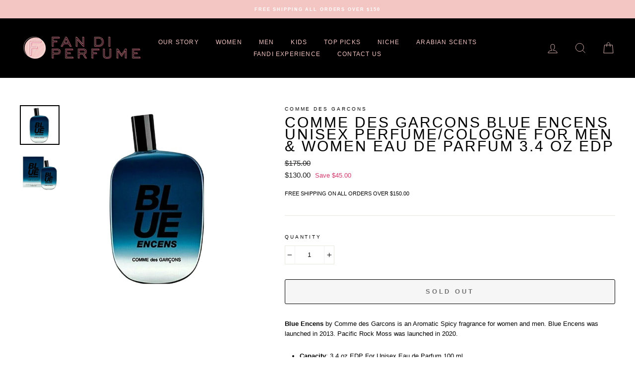

--- FILE ---
content_type: text/css
request_url: https://cdn.opinew.com/shop-widgets/static/css/opw-default.121f493c.css
body_size: 2889
content:
.opw-progress-row:hover .opw-progress[data-v-b93c1106]{opacity:.85}.opw-progress-row:hover .opw-progress-meter[data-v-b93c1106]{opacity:.65}.review-count[data-v-b93c1106]{line-height:1.2}.opw-progress[data-v-b93c1106]{display:inline-block;height:var(--opw-starSummaryProgressBarsFontSize)!important}.opw-progress-meter[data-v-b93c1106]{height:100%!important}tr:not(:last-child)>.opw-progress-col[data-v-b93c1106]{padding-bottom:calc(var(--opw-starSummaryProgressBarsFontSize)/2)!important}.opw-all-button[data-v-b93c1106]{max-height:0;overflow:hidden;transition:max-height .4s ease}.opw-all-button.opw-active[data-v-b93c1106]{max-height:2rem}.opinew-navbar-button[data-v-601d0d0c]:hover{box-shadow:0 2px 4px 0 #0000001a}.opw-filters-select[data-v-601d0d0c]{z-index:5}.opw-filters-select[data-v-601d0d0c]:hover{box-shadow:0 2px 4px 0 #0000001a}input[data-v-601d0d0c]{box-sizing:border-box}#opinew-app-container[data-v-601d0d0c]{--thumbnail-size:58px}#opinew-app-container[data-v-601d0d0c] *{margin:0;line-height:1}.review-author span[data-v-601d0d0c]{padding:0 2px}.opw-svg[data-v-601d0d0c]{width:100px;display:block}.path[data-v-601d0d0c]{stroke-dasharray:1000;stroke-dashoffset:0}.path.circle[data-v-601d0d0c]{animation:dash-601d0d0c .9s ease-in-out}.path.line[data-v-601d0d0c]{stroke-dashoffset:1000;animation:dash-601d0d0c .9s ease-in-out .35s forwards}.path.check[data-v-601d0d0c]{stroke-dashoffset:-100;animation:dash-check-601d0d0c .9s ease-in-out .35s forwards}@keyframes dash-601d0d0c{0%{stroke-dashoffset:1000}to{stroke-dashoffset:0}}@keyframes dash-check-601d0d0c{0%{stroke-dashoffset:-100}to{stroke-dashoffset:900}}.opw-centered-img-gallery-container-condensed[data-v-601d0d0c],.opw-centered-img-gallery-container-small[data-v-601d0d0c],.opw-centered-video-gallery-container-small[data-v-601d0d0c]{display:inline-block;justify-content:center;align-items:center;position:relative;overflow:hidden;background-color:#222;height:var(--thumbnail-size);width:var(--thumbnail-size);object-fit:cover}.opw-review-image-thumbnail[data-v-601d0d0c]{display:block;height:var(--thumbnail-size);width:var(--thumbnail-size);object-fit:cover}@media screen and (max-width:767px){.opw-centered-img-gallery-container-condensed[data-v-601d0d0c],.opw-centered-img-gallery-container-small[data-v-601d0d0c],.opw-centered-video-gallery-container-small[data-v-601d0d0c],.opw-review-image-thumbnail[data-v-601d0d0c]{height:80px;width:80px}}@media screen and (max-width:320px){.opw-centered-img-gallery-container-condensed[data-v-601d0d0c],.opw-centered-img-gallery-container-small[data-v-601d0d0c],.opw-centered-video-gallery-container-small[data-v-601d0d0c]{height:58px;width:58px}}.opw-review-image-container[data-v-601d0d0c]{display:flex;justify-content:center;align-items:center;position:relative;overflow:hidden;max-height:500px;background-color:#222}.opw-review-image[data-v-601d0d0c]{display:block;left:0;right:0;top:0;bottom:0;max-height:100%;margin:auto;max-width:100%;height:auto}.opw-progress-meter[data-v-601d0d0c]{height:inherit!important}.review-body-wrapper>.rating[data-v-601d0d0c]{float:none}.opw-spinner[data-v-601d0d0c]{display:inline-block;position:relative;width:100px;height:100px;vertical-align:middle}.opw-spinner div[data-v-601d0d0c]{box-sizing:border-box;display:block;position:absolute;width:96px;height:96px;margin:5px;border:5px solid #ccc;border-radius:50%;animation:opw-spinner-601d0d0c 1.2s cubic-bezier(.5,0,.5,1) infinite;border-color:#ccc #0000 #0000 #0000}.opw-spinner div[data-v-601d0d0c]:first-child{animation-delay:-.45s}.opw-spinner div[data-v-601d0d0c]:nth-child(2){animation-delay:-.3s}.opw-spinner div[data-v-601d0d0c]:nth-child(3){animation-delay:-.15s}@keyframes opw-spinner-601d0d0c{0%{transform:rotate(0deg)}to{transform:rotate(1turn)}}.thumb-grid[data-v-601d0d0c]{min-height:calc(var(--opw-starSummaryProgressBarsFontSize)*6);display:grid;height:100%;grid-template-columns:1fr 1fr 1fr;grid-template-rows:1fr 1fr;grid-auto-flow:column}.main-thumb[data-v-601d0d0c]{grid-column-start:1;grid-column-end:3;grid-row-start:1;grid-row-end:3;max-height:100%}[data-v-a1c1b454],[data-v-a1c1b454]::backdrop,[data-v-a1c1b454]:after,[data-v-a1c1b454]:before{--tw-border-spacing-x:0;--tw-border-spacing-y:0;--tw-translate-x:0;--tw-translate-y:0;--tw-rotate:0;--tw-skew-x:0;--tw-skew-y:0;--tw-scale-x:1;--tw-scale-y:1;--tw-pan-x: ;--tw-pan-y: ;--tw-pinch-zoom: ;--tw-scroll-snap-strictness:proximity;--tw-gradient-from-position: ;--tw-gradient-via-position: ;--tw-gradient-to-position: ;--tw-ordinal: ;--tw-slashed-zero: ;--tw-numeric-figure: ;--tw-numeric-spacing: ;--tw-numeric-fraction: ;--tw-ring-inset: ;--tw-ring-offset-width:0px;--tw-ring-offset-color:#fff;--tw-ring-color:#3b82f680;--tw-ring-offset-shadow:0 0 #0000;--tw-ring-shadow:0 0 #0000;--tw-shadow:0 0 #0000;--tw-shadow-colored:0 0 #0000;--tw-blur: ;--tw-brightness: ;--tw-contrast: ;--tw-grayscale: ;--tw-hue-rotate: ;--tw-invert: ;--tw-saturate: ;--tw-sepia: ;--tw-drop-shadow: ;--tw-backdrop-blur: ;--tw-backdrop-brightness: ;--tw-backdrop-contrast: ;--tw-backdrop-grayscale: ;--tw-backdrop-hue-rotate: ;--tw-backdrop-invert: ;--tw-backdrop-opacity: ;--tw-backdrop-saturate: ;--tw-backdrop-sepia: ;--tw-contain-size: ;--tw-contain-layout: ;--tw-contain-paint: ;--tw-contain-style: }/*
! tailwindcss v3.4.17 | MIT License | https://tailwindcss.com
*/[data-v-a1c1b454],[data-v-a1c1b454]:after,[data-v-a1c1b454]:before{box-sizing:border-box;border-width:0;border-style:solid;border-color:#dae1e7}[data-v-a1c1b454]:after,[data-v-a1c1b454]:before{--tw-content:""}html[data-v-a1c1b454]{line-height:1.5;-webkit-text-size-adjust:100%;tab-size:4;font-family:system-ui,BlinkMacSystemFont,-apple-system,Segoe UI,Montserrat,Oxygen,Ubuntu,Cantarell,Fira Sans,Droid Sans,Helvetica Neue,sans-serif;font-feature-settings:normal;font-variation-settings:normal;-webkit-tap-highlight-color:transparent}body[data-v-a1c1b454]{margin:0;line-height:inherit}hr[data-v-a1c1b454]{height:0;color:inherit;border-top-width:1px}h4[data-v-a1c1b454],h5[data-v-a1c1b454]{font-size:inherit;font-weight:inherit}a[data-v-a1c1b454]{color:inherit;text-decoration:inherit}b[data-v-a1c1b454],strong[data-v-a1c1b454]{font-weight:bolder}code[data-v-a1c1b454],pre[data-v-a1c1b454]{font-family:Menlo,Monaco,Consolas,Liberation Mono,Courier New,monospace;font-feature-settings:normal;font-variation-settings:normal;font-size:1em}table[data-v-a1c1b454]{text-indent:0;border-color:inherit;border-collapse:collapse}button[data-v-a1c1b454],input[data-v-a1c1b454],textarea[data-v-a1c1b454]{font-family:inherit;font-feature-settings:inherit;font-variation-settings:inherit;font-size:100%;font-weight:inherit;line-height:inherit;letter-spacing:inherit;color:inherit;margin:0;padding:0}button[data-v-a1c1b454]{text-transform:none}button[data-v-a1c1b454],input[data-v-a1c1b454]:where([type=button]),input[data-v-a1c1b454]:where([type=reset]),input[data-v-a1c1b454]:where([type=submit]){-webkit-appearance:button;background-color:initial;background-image:none}progress[data-v-a1c1b454]{vertical-align:initial}[data-v-a1c1b454]::-webkit-inner-spin-button,[data-v-a1c1b454]::-webkit-outer-spin-button{height:auto}[type=search][data-v-a1c1b454]{-webkit-appearance:textfield;outline-offset:-2px}[data-v-a1c1b454]::-webkit-search-decoration{-webkit-appearance:none}[data-v-a1c1b454]::-webkit-file-upload-button{-webkit-appearance:button;font:inherit}h4[data-v-a1c1b454],h5[data-v-a1c1b454],hr[data-v-a1c1b454],p[data-v-a1c1b454],pre[data-v-a1c1b454]{margin:0}ul[data-v-a1c1b454]{list-style:none;margin:0;padding:0}dialog[data-v-a1c1b454]{padding:0}textarea[data-v-a1c1b454]{resize:vertical}input[data-v-a1c1b454]::placeholder,textarea[data-v-a1c1b454]::placeholder{opacity:1;color:#9ca3af}[role=button][data-v-a1c1b454],button[data-v-a1c1b454]{cursor:pointer}iframe[data-v-a1c1b454],img[data-v-a1c1b454],svg[data-v-a1c1b454],video[data-v-a1c1b454]{display:block;vertical-align:middle}img[data-v-a1c1b454],video[data-v-a1c1b454]{max-width:100%;height:auto}[hidden][data-v-a1c1b454]:where(:not([hidden=until-found])){display:none}.opinew-navbar-button[data-v-a1c1b454]:hover{box-shadow:0 2px 4px 0 #0000001a}.opw-filters-select[data-v-a1c1b454]{z-index:5}.opw-filters-select[data-v-a1c1b454]:hover{box-shadow:0 2px 4px 0 #0000001a}input[data-v-a1c1b454]{box-sizing:border-box}#opinew-app-container[data-v-a1c1b454]{--thumbnail-size:58px}#opinew-app-container[data-v-a1c1b454] *{margin:0;line-height:1}.review-author span[data-v-a1c1b454]{padding:0 2px}.opw-svg[data-v-a1c1b454]{width:100px;display:block}.path[data-v-a1c1b454]{stroke-dasharray:1000;stroke-dashoffset:0}.path.circle[data-v-a1c1b454]{animation:dash-a1c1b454 .9s ease-in-out}.path.line[data-v-a1c1b454]{stroke-dashoffset:1000;animation:dash-a1c1b454 .9s ease-in-out .35s forwards}.path.check[data-v-a1c1b454]{stroke-dashoffset:-100;animation:dash-check-a1c1b454 .9s ease-in-out .35s forwards}@keyframes dash-a1c1b454{0%{stroke-dashoffset:1000}to{stroke-dashoffset:0}}@keyframes dash-check-a1c1b454{0%{stroke-dashoffset:-100}to{stroke-dashoffset:900}}.opw-centered-img-gallery-container-condensed[data-v-a1c1b454],.opw-centered-img-gallery-container-small[data-v-a1c1b454],.opw-centered-video-gallery-container-small[data-v-a1c1b454]{display:inline-block;justify-content:center;align-items:center;position:relative;overflow:hidden;background-color:#222;height:var(--thumbnail-size);width:var(--thumbnail-size);object-fit:cover}.opw-review-image-thumbnail[data-v-a1c1b454]{display:block;height:var(--thumbnail-size);width:var(--thumbnail-size);object-fit:cover}@media screen and (max-width:767px){.opw-centered-img-gallery-container-condensed[data-v-a1c1b454],.opw-centered-img-gallery-container-small[data-v-a1c1b454],.opw-centered-video-gallery-container-small[data-v-a1c1b454],.opw-review-image-thumbnail[data-v-a1c1b454]{height:80px;width:80px}}@media screen and (max-width:320px){.opw-centered-img-gallery-container-condensed[data-v-a1c1b454],.opw-centered-img-gallery-container-small[data-v-a1c1b454],.opw-centered-video-gallery-container-small[data-v-a1c1b454]{height:58px;width:58px}}.opw-review-image-container[data-v-a1c1b454]{display:flex;justify-content:center;align-items:center;position:relative;overflow:hidden;max-height:500px;background-color:#222}.opw-review-image[data-v-a1c1b454]{display:block;left:0;right:0;top:0;bottom:0;max-height:100%;margin:auto;max-width:100%;height:auto}.opw-progress-meter[data-v-a1c1b454]{height:inherit!important}.review-body-wrapper>.rating[data-v-a1c1b454]{float:none}.opw-spinner[data-v-a1c1b454]{display:inline-block;position:relative;width:100px;height:100px;vertical-align:middle}.opw-spinner div[data-v-a1c1b454]{box-sizing:border-box;display:block;position:absolute;width:96px;height:96px;margin:5px;border:5px solid #ccc;border-radius:50%;animation:opw-spinner-a1c1b454 1.2s cubic-bezier(.5,0,.5,1) infinite;border-color:#ccc #0000 #0000 #0000}.opw-spinner div[data-v-a1c1b454]:first-child{animation-delay:-.45s}.opw-spinner div[data-v-a1c1b454]:nth-child(2){animation-delay:-.3s}.opw-spinner div[data-v-a1c1b454]:nth-child(3){animation-delay:-.15s}@keyframes opw-spinner-a1c1b454{0%{transform:rotate(0deg)}to{transform:rotate(1turn)}}.opw-top-grid[data-v-a1c1b454]{display:grid}@media screen and (min-width:768px){.opw-top-grid[data-v-a1c1b454]{grid-template-columns:min-content 17rem 15rem auto}}.opw-play-btn{position:absolute;max-width:200px;width:auto;height:auto;left:50%;top:50%;transform:translate(-50%,-50%);color:#fff}.opw-play-btn svg{transition:all .2s ease;fill:#1c48a8}.opw-play-btn:focus svg,.opw-play-btn:hover svg{cursor:pointer;fill:#2d9cdb}@media screen and (max-width:600px){.opw-play-btn{width:60px;height:60px}}.opw-box-border{box-sizing:border-box}.opw-box-content{box-sizing:initial}.opw-progress-meter:empty,i.opw-noci:empty{display:inherit!important}table.opw-table{table-layout:auto!important;position:static;background:initial}table.opw-table tr td:after,table.opw-table tr td:before{content:none!important}table.opw-table td,table.opw-table tr{position:static!important;padding:0 0;height:auto;text-align:initial;vertical-align:initial;border:0 solid #0000;background:initial}:not(body) .opw-tab-style{border-color:var(--opw-navbarColor);border-bottom:1px solid;color:var(--opw-navbarColor)!important}:not(body) .opw-reviews-border-style{background-color:var(--opw-backgroundColor);border:var(--opw-borderStyle)}.opw-carousel-container{--opw-carousel-w:3%;width:calc(100% - var(--opw-carousel-w)*2)!important;margin-left:var(--opw-carousel-w)!important;margin-right:var(--opw-carousel-w)!important}.opw-absolute-center{top:50%;left:50%;transform:translate(-50%,-50%)}.opw-hidescrollbar{-ms-overflow-style:none;scrollbar-width:none}.opw-hidescrollbar::-webkit-scrollbar{display:none}.opw-tab-container:after{content:"";display:block;position:absolute;left:0;bottom:0;width:100%;height:2px;background-color:var(--opw-starsColor);opacity:.5;z-index:0}.opw-widget-tab{padding:4px 0;margin-top:auto;border-bottom-width:1px;border-top-width:1px!important;border-bottom-style:solid!important;border-top-color:#0000!important;cursor:pointer!important}

--- FILE ---
content_type: text/css
request_url: https://cdn.opinew.com/shop-widgets/static/css/362.50793ab1.css
body_size: 733
content:
.opw-light-gallery__modal[data-v-52bd5f72]{position:fixed;display:block;z-index:1001;top:0;left:0;width:100%;height:100%;overflow:hidden}.opw-light-gallery__content[data-v-52bd5f72]{height:100%;width:100%;white-space:nowrap;padding:0;margin:0}.opw-light-gallery__container[data-v-52bd5f72]{position:absolute;z-index:1002;display:block;width:100%;top:50%;left:50%;transform:translate(-50%,-50%);text-align:center}.opw-light-gallery__image-container[data-v-52bd5f72]{display:inline-table;vertical-align:middle;position:relative;width:100%;height:100%;text-align:center;transition:left .4s ease,transform .4s ease}.opw-light-gallery__image[data-v-52bd5f72]{display:inline-block;position:relative;margin:0 auto;width:calc(100% - 3rem);max-width:60rem;max-height:100vh}.opw-light-gallery__image.opw-video__container[data-v-52bd5f72]{width:unset}.opw-light-gallery__image img[data-v-52bd5f72]{max-width:100%;max-height:100vh;margin:auto;opacity:0;transition:opacity .2s}.opw-light-gallery__image img.opw-loaded[data-v-52bd5f72]{opacity:1}.opw-light-gallery__text[data-v-52bd5f72]{position:absolute;z-index:1000;bottom:0;display:block;margin:0 auto;padding:12px 30px;width:100%;box-sizing:border-box}.opw-light-gallery__close[data-v-52bd5f72],.opw-light-gallery__next[data-v-52bd5f72],.opw-light-gallery__prev[data-v-52bd5f72]{position:absolute;z-index:1002;display:block;background:#0000;border:0;line-height:0;outline:none;padding:7px;cursor:pointer;width:unset}.opw-light-gallery__next[data-v-52bd5f72]{top:50%;transform:translateY(-50%);right:1.5%;vertical-align:middle}.opw-light-gallery__prev[data-v-52bd5f72]{top:50%;transform:translateY(-50%);left:1.5%}.opw-light-gallery__close[data-v-52bd5f72]{right:0;padding:12px}.opw-light-gallery__spinner[data-v-52bd5f72]{position:absolute;z-index:1003;top:50%;left:50%;transform:translate(-50%,-50%);margin:0 auto;display:block;height:15px;width:auto;box-sizing:border-box;text-align:center}.opw-light-gallery__spinner.hide[data-v-52bd5f72]{display:none}.opw-light-gallery__dot[data-v-52bd5f72]{float:left;margin:0 7.5px;width:15px;height:15px;border:3px solid #fffc;border-radius:50%;transform:scale(0);box-sizing:border-box;animation:spinner-animation-52bd5f72 1s ease 0ms infinite}.opw-light-gallery__dot[data-v-52bd5f72]:first-child{animation-delay:.3s}.opw-light-gallery__dot[data-v-52bd5f72]:nth-child(2){animation-delay:.6s}.opw-light-gallery__dot[data-v-52bd5f72]:nth-child(3){animation-delay:.9s}.opw-video[data-v-52bd5f72]{max-width:100%!important}.opw-video__container[data-v-52bd5f72]{overflow:hidden;display:flex;flex-flow:column;justify-content:center;align-content:center}@keyframes spinner-animation-52bd5f72{50%{transform:scale(1);opacity:1}to{opacity:0}}@media screen and (min-width:601px){.opw-video__container[data-v-52bd5f72]{max-width:50%}.opw-light-gallery__image[data-v-52bd5f72]{width:calc(100% - 5rem)}}.opw-review-body[data-v-52bd5f72]{max-height:60vh}.opw-anchor[data-v-52bd5f72]{text-decoration:none!important}

--- FILE ---
content_type: text/javascript; charset=utf-8
request_url: https://app4.supercartapp.com/1016189485s2.js?shop=fandi-perfumes.myshopify.com
body_size: 2987
content:
(()=> {
  const ss = sessionStorage;const d = (new Date).getDate();ss.getItem("101618_Date") != d && (ss.clear(), ss.setItem("101618_Date", d));window.ಠdataಠsupiki1016189485 = {}; Object.assign(window.ಠdataಠsupiki1016189485 || {}, {"id":"4e0675d19cd8323c75e21b3a3b0eec64","cart_counter":"[data-cart-count]","services":["eyJ0aXRsZSI6IlBhY2thZ2UgUHJvdGVjdGlvbiIsImRlc2NyaXB0aW9uIjoi\nXHUwMDNjZGl2XHUwMDNlUHJvdGVjdCB5b3VyIG9yZGVyIGFnYWluc3QgdGhl\nZnQsIGxvc3MgYW5kIHN0YXkgY2FsbSB0aGlua2luZyB5b3VyIG9yZGVyIGlz\nIHNhZmUuIFx1MDAzY2EgaHJlZj1cImh0dHBzOi8vd3d3LndlaWJpY29uY2Vw\ndHN0b3JlLmNvbS9wYWdlcy9zaGlwcGluZy1hbmQtcmV0dXJuc1wiXHUwMDNl\nVXNhZ2UgVGVybXNcdTAwM2MvYVx1MDAzZVx1MDAzYy9kaXZcdTAwM2UiLCJo\nYW5kbGUiOiJvcmRlci1pbnN1cmFuY2UiLCJhY3RpdmUiOnRydWUsImNvbGxh\ncHNlZCI6dHJ1ZSwiZmYiOjIuMCwicGYiOjEuNSwiYXV0b19zZWxlY3QiOnRy\ndWUsImNoYXJnZV9maXhlZCI6dHJ1ZSwiY2hhcmdlX3BlcmNlbnQiOnRydWUs\nInJlcXVpcmVkIjpmYWxzZSwia2V5Y29kZSI6IlNDT0kiLCJpbWFnZV91cmwi\nOiJodHRwczovL2Nkbi5zaG9waWZ5LmNvbS9zL2ZpbGVzLzEvMDU1NC8yMTUz\nLzQzODAvZmlsZXMvaW5zdXJhbmNlLTMucG5nP3Y9MTcxNDU1NTYxNyIsIm9u\nX2xhYmVsIjoiIiwib2ZmX2xhYmVsIjoiIiwic3VidGl0bGUiOiJBZ2FpbnN0\nIGxvc3MsIGRhbWFnZSwgYW5kIGFueSBpc3N1ZXMgaW4gdHJhbnNpdC4iLCJz\nd2l0Y2hfdXgiOnRydWUsInVwZGF0ZWRfYXQiOiIyMDI0LTA1LTIzVDE5OjQ4\nOjE5LjQyMFoiLCJleGNsdWRlZF9oYW5kbGVzIjpbXSwiZXhjbHVkZWRfdHlw\nZXMiOltdLCJleGNsdWRlZF92ZW5kb3JzIjpbXSwiZXhjbHVkZWRfc2t1cyI6\nW119\n"],"variants":{"order-insurance":[{"id":"45254809452762","pid":"8488102035674","sku":"SCOI000x0A0097","p":"9795","t":"97.95"},{"id":"45254809485530","pid":"8488102035674","sku":"SCOI000x0A0098","p":"9895","t":"98.95"},{"id":"45254806765786","pid":"8488102035674","sku":"SCOI000x0A0015","p":"1595","t":"15.95"},{"id":"45254806798554","pid":"8488102035674","sku":"SCOI000x0A0016","p":"1695","t":"16.95"},{"id":"45254806831322","pid":"8488102035674","sku":"SCOI000x0A0017","p":"1795","t":"17.95"},{"id":"45254806864090","pid":"8488102035674","sku":"SCOI000x0A0018","p":"1895","t":"18.95"},{"id":"45254806995162","pid":"8488102035674","sku":"SCOI000x0A0022","p":"2295","t":"22.95"},{"id":"45254807027930","pid":"8488102035674","sku":"SCOI000x0A0023","p":"2395","t":"23.95"},{"id":"45254807519450","pid":"8488102035674","sku":"SCOI000x0A0038","p":"3895","t":"38.95"},{"id":"45254808928474","pid":"8488102035674","sku":"SCOI000x0A0081","p":"8195","t":"81.95"},{"id":"45254808961242","pid":"8488102035674","sku":"SCOI000x0A0082","p":"8295","t":"82.95"},{"id":"45254808994010","pid":"8488102035674","sku":"SCOI000x0A0083","p":"8395","t":"83.95"},{"id":"45254807650522","pid":"8488102035674","sku":"SCOI000x0A0042","p":"4295","t":"42.95"},{"id":"45254809518298","pid":"8488102035674","sku":"SCOI000x0A0099","p":"9995","t":"99.95"},{"id":"45254809551066","pid":"8488102035674","sku":"SCOI000x0A00100","p":"10095","t":"100.95"},{"id":"45254809092314","pid":"8488102035674","sku":"SCOI000x0A0086","p":"8695","t":"86.95"},{"id":"45254807290074","pid":"8488102035674","sku":"SCOI000x0A0031","p":"3195","t":"31.95"},{"id":"45254807322842","pid":"8488102035674","sku":"SCOI000x0A0032","p":"3295","t":"32.95"},{"id":"45254807355610","pid":"8488102035674","sku":"SCOI000x0A0033","p":"3395","t":"33.95"},{"id":"45254807388378","pid":"8488102035674","sku":"SCOI000x0A0034","p":"3495","t":"34.95"},{"id":"45254807421146","pid":"8488102035674","sku":"SCOI000x0A0035","p":"3595","t":"35.95"},{"id":"45254806307034","pid":"8488102035674","sku":"SCOI000x0A001","p":"195","t":"1.95"},{"id":"45254806339802","pid":"8488102035674","sku":"SCOI000x0A002","p":"295","t":"2.95"},{"id":"45254806372570","pid":"8488102035674","sku":"SCOI000x0A003","p":"395","t":"3.95"},{"id":"45254806405338","pid":"8488102035674","sku":"SCOI000x0A004","p":"495","t":"4.95"},{"id":"45254806438106","pid":"8488102035674","sku":"SCOI000x0A005","p":"595","t":"5.95"},{"id":"45254806470874","pid":"8488102035674","sku":"SCOI000x0A006","p":"695","t":"6.95"},{"id":"45254806503642","pid":"8488102035674","sku":"SCOI000x0A007","p":"795","t":"7.95"},{"id":"45254806536410","pid":"8488102035674","sku":"SCOI000x0A008","p":"895","t":"8.95"},{"id":"45254806569178","pid":"8488102035674","sku":"SCOI000x0A009","p":"995","t":"9.95"},{"id":"45254806601946","pid":"8488102035674","sku":"SCOI000x0A0010","p":"1095","t":"10.95"},{"id":"45254806634714","pid":"8488102035674","sku":"SCOI000x0A0011","p":"1195","t":"11.95"},{"id":"45254806667482","pid":"8488102035674","sku":"SCOI000x0A0012","p":"1295","t":"12.95"},{"id":"45254806700250","pid":"8488102035674","sku":"SCOI000x0A0013","p":"1395","t":"13.95"},{"id":"45254806733018","pid":"8488102035674","sku":"SCOI000x0A0014","p":"1495","t":"14.95"},{"id":"45254806896858","pid":"8488102035674","sku":"SCOI000x0A0019","p":"1995","t":"19.95"},{"id":"45254806929626","pid":"8488102035674","sku":"SCOI000x0A0020","p":"2095","t":"20.95"},{"id":"45254806962394","pid":"8488102035674","sku":"SCOI000x0A0021","p":"2195","t":"21.95"},{"id":"45254807060698","pid":"8488102035674","sku":"SCOI000x0A0024","p":"2495","t":"24.95"},{"id":"45254807093466","pid":"8488102035674","sku":"SCOI000x0A0025","p":"2595","t":"25.95"},{"id":"45254807126234","pid":"8488102035674","sku":"SCOI000x0A0026","p":"2695","t":"26.95"},{"id":"45254807159002","pid":"8488102035674","sku":"SCOI000x0A0027","p":"2795","t":"27.95"},{"id":"45254807191770","pid":"8488102035674","sku":"SCOI000x0A0028","p":"2895","t":"28.95"},{"id":"45254807224538","pid":"8488102035674","sku":"SCOI000x0A0029","p":"2995","t":"29.95"},{"id":"45254807257306","pid":"8488102035674","sku":"SCOI000x0A0030","p":"3095","t":"30.95"},{"id":"45254807453914","pid":"8488102035674","sku":"SCOI000x0A0036","p":"3695","t":"36.95"},{"id":"45254807486682","pid":"8488102035674","sku":"SCOI000x0A0037","p":"3795","t":"37.95"},{"id":"45254807552218","pid":"8488102035674","sku":"SCOI000x0A0039","p":"3995","t":"39.95"},{"id":"45254807584986","pid":"8488102035674","sku":"SCOI000x0A0040","p":"4095","t":"40.95"},{"id":"45254807617754","pid":"8488102035674","sku":"SCOI000x0A0041","p":"4195","t":"41.95"},{"id":"45254807683290","pid":"8488102035674","sku":"SCOI000x0A0043","p":"4395","t":"43.95"},{"id":"45254807716058","pid":"8488102035674","sku":"SCOI000x0A0044","p":"4495","t":"44.95"},{"id":"45254807748826","pid":"8488102035674","sku":"SCOI000x0A0045","p":"4595","t":"45.95"},{"id":"45254807781594","pid":"8488102035674","sku":"SCOI000x0A0046","p":"4695","t":"46.95"},{"id":"45254807814362","pid":"8488102035674","sku":"SCOI000x0A0047","p":"4795","t":"47.95"},{"id":"45254807847130","pid":"8488102035674","sku":"SCOI000x0A0048","p":"4895","t":"48.95"},{"id":"45254807879898","pid":"8488102035674","sku":"SCOI000x0A0049","p":"4995","t":"49.95"},{"id":"45254807912666","pid":"8488102035674","sku":"SCOI000x0A0050","p":"5095","t":"50.95"},{"id":"45254807945434","pid":"8488102035674","sku":"SCOI000x0A0051","p":"5195","t":"51.95"},{"id":"45254807978202","pid":"8488102035674","sku":"SCOI000x0A0052","p":"5295","t":"52.95"},{"id":"45254808010970","pid":"8488102035674","sku":"SCOI000x0A0053","p":"5395","t":"53.95"},{"id":"45254808043738","pid":"8488102035674","sku":"SCOI000x0A0054","p":"5495","t":"54.95"},{"id":"45254808076506","pid":"8488102035674","sku":"SCOI000x0A0055","p":"5595","t":"55.95"},{"id":"45254808109274","pid":"8488102035674","sku":"SCOI000x0A0056","p":"5695","t":"56.95"},{"id":"45254808142042","pid":"8488102035674","sku":"SCOI000x0A0057","p":"5795","t":"57.95"},{"id":"45254808174810","pid":"8488102035674","sku":"SCOI000x0A0058","p":"5895","t":"58.95"},{"id":"45254808207578","pid":"8488102035674","sku":"SCOI000x0A0059","p":"5995","t":"59.95"},{"id":"45254808240346","pid":"8488102035674","sku":"SCOI000x0A0060","p":"6095","t":"60.95"},{"id":"45254808273114","pid":"8488102035674","sku":"SCOI000x0A0061","p":"6195","t":"61.95"},{"id":"45254808305882","pid":"8488102035674","sku":"SCOI000x0A0062","p":"6295","t":"62.95"},{"id":"45254808338650","pid":"8488102035674","sku":"SCOI000x0A0063","p":"6395","t":"63.95"},{"id":"45254808371418","pid":"8488102035674","sku":"SCOI000x0A0064","p":"6495","t":"64.95"},{"id":"45254808404186","pid":"8488102035674","sku":"SCOI000x0A0065","p":"6595","t":"65.95"},{"id":"45254808436954","pid":"8488102035674","sku":"SCOI000x0A0066","p":"6695","t":"66.95"},{"id":"45254808469722","pid":"8488102035674","sku":"SCOI000x0A0067","p":"6795","t":"67.95"},{"id":"45254808502490","pid":"8488102035674","sku":"SCOI000x0A0068","p":"6895","t":"68.95"},{"id":"45254808535258","pid":"8488102035674","sku":"SCOI000x0A0069","p":"6995","t":"69.95"},{"id":"45254808568026","pid":"8488102035674","sku":"SCOI000x0A0070","p":"7095","t":"70.95"},{"id":"45254808600794","pid":"8488102035674","sku":"SCOI000x0A0071","p":"7195","t":"71.95"},{"id":"45254808633562","pid":"8488102035674","sku":"SCOI000x0A0072","p":"7295","t":"72.95"},{"id":"45254808666330","pid":"8488102035674","sku":"SCOI000x0A0073","p":"7395","t":"73.95"},{"id":"45254808699098","pid":"8488102035674","sku":"SCOI000x0A0074","p":"7495","t":"74.95"},{"id":"45254808731866","pid":"8488102035674","sku":"SCOI000x0A0075","p":"7595","t":"75.95"},{"id":"45254808764634","pid":"8488102035674","sku":"SCOI000x0A0076","p":"7695","t":"76.95"},{"id":"45254808797402","pid":"8488102035674","sku":"SCOI000x0A0077","p":"7795","t":"77.95"},{"id":"45254808830170","pid":"8488102035674","sku":"SCOI000x0A0078","p":"7895","t":"78.95"},{"id":"45254808862938","pid":"8488102035674","sku":"SCOI000x0A0079","p":"7995","t":"79.95"},{"id":"45254808895706","pid":"8488102035674","sku":"SCOI000x0A0080","p":"8095","t":"80.95"},{"id":"45254809026778","pid":"8488102035674","sku":"SCOI000x0A0084","p":"8495","t":"84.95"},{"id":"45254809059546","pid":"8488102035674","sku":"SCOI000x0A0085","p":"8595","t":"85.95"},{"id":"45254809125082","pid":"8488102035674","sku":"SCOI000x0A0087","p":"8795","t":"87.95"},{"id":"45254809157850","pid":"8488102035674","sku":"SCOI000x0A0088","p":"8895","t":"88.95"},{"id":"45254809190618","pid":"8488102035674","sku":"SCOI000x0A0089","p":"8995","t":"89.95"},{"id":"45254809223386","pid":"8488102035674","sku":"SCOI000x0A0090","p":"9095","t":"90.95"},{"id":"45254809256154","pid":"8488102035674","sku":"SCOI000x0A0091","p":"9195","t":"91.95"},{"id":"45254809288922","pid":"8488102035674","sku":"SCOI000x0A0092","p":"9295","t":"92.95"},{"id":"45254809321690","pid":"8488102035674","sku":"SCOI000x0A0093","p":"9395","t":"93.95"},{"id":"45254809354458","pid":"8488102035674","sku":"SCOI000x0A0094","p":"9495","t":"94.95"},{"id":"45254809387226","pid":"8488102035674","sku":"SCOI000x0A0095","p":"9595","t":"95.95"},{"id":"45254809419994","pid":"8488102035674","sku":"SCOI000x0A0096","p":"9695","t":"96.95"}]},"default_currency":"USD"} );window.supercartSections = {"default":[{"header":{"type":"header","settings":{"title":"CART","sticky":true,"bg_color":"#ffffffff","subtitle":"","min_height":65,"text_align":"left","text_color":"#000000ff","close_color":"#656262ff","show_border":true,"trust_badge":"https://cdn.shopify.com/s/files/1/0024/8781/2162/t/2/assets/trust-small.png?1085425164789517155","border_color":"#f3f3f3ff","show_counter":true,"subtext_color":"#656262ff","show_trust_badge":false,"mobile_text_align":"center","show_close_button":true},"id":74040,"pub_id":"header_74040"}},{"line_items":{"type":"line_items","settings":{"spacing":14,"bg_color":"#ffffffff","qtyBorder":"#f3f3f3ff","qtyBgField":"#ffffffff","text_color":"#ccccccff","discountTag":"#f5f5f5ff","image_width":100,"price_color":"#000000ff","removeColor":"#333333ff","title_color":"#000000ff","border_color":"#f3f3f3ff","discountText":"#333333ff","qtyTextField":"#000000ff","qtyBtnBgColor":"#f3f3f3ff","subtext_color":"#656262ff","show_discounts":true,"mob_image_width":90,"old_price_color":"#333333ff","qtyBtnTextColor":"#000000ff","removeColorHover":"#ff6969ff","qtyBtnBgColorHover":"#000000ff","quantity_roundness":10,"qtyBtnTextColorHover":"#ffffffff"},"id":74044,"pub_id":"line_items_74044"}},{"services":{"type":"services","settings":{"size":40,"rounded":10,"bg_color":"#ffffff","font_size":14,"margin_top":0,"text_color":"#8d8d8d","info_radius":100,"padding_top":0,"price_color":"#d2386cff","title_color":"#000","border_color":"#e3e3e3ff","checked_color":"#d2386cff","margin_bottom":0,"padding_bottom":0,"widget_checked_color":"#333333"},"id":74061,"pub_id":"services_74061"}},{"footer":{"type":"footer","settings":{"bg_color":"#ffffffff","has_note":false,"noteBgBox":"#ffffffff","note_label":"Leave us a note","text_color":"#000000ff","button_font":"primary","noteBgColor":"#ffffffff","noteTextBox":"#333333ff","tax_message":"Shipping, taxes, and discounts codes calculated at checkout. FREE SHIPPING ALL ORDERS OVER $150 IN THE U.S","border_color":"#f3f3f3ff","button_label":"Add To Cart","footer_total":"Total","noteBgActive":"#333333ff","noteBorderBox":"#f3f3f3ff","noteTextColor":"#333333ff","subtext_color":"#656262ff","button_rounded":3,"checkout_label":"CHECK OUT","noteBgTextArea":"#ffffffff","noteTextActive":"#ffffffff","button_bg_color":"#000000ff","footer_continue":"Continue","footer_subtotal":"Subtotal","noteBorderColor":"#333333ff","button_max_width":1000,"noteBorderActive":"#333333ff","note_placeholder":"Leave us a note","button_text_color":"#ffffffff","continue_shopping":"Continue Shopping","noteColorTextArea":"#333333ff","noteBorderTextArea":"#f3f3f3ff","button_hover_bg_color":"#d2386cff","continue_shopping_url":"https://fandi-perfume.com/","button_hover_text_color":"#ffffffff","continue_shopping_color":"#333333ff"},"id":74046,"pub_id":"footer_74046"}},{"checkout_buttons":{"type":"checkout_buttons","settings":{},"id":74049,"pub_id":"checkout_buttons_74049"}}],"empty":[{"empty":{"type":"empty","settings":{"title":"Your Cart Is Empty","subtitle":"You have no products in your cart.","subtitle2":"Add products to continue to checkout.","continue_shopping":"Continue Shopping","continue_shopping_url":"/"},"id":74039,"pub_id":"empty_74039"}},{"header":{"type":"header","settings":{"title":"","sticky":false,"bg_color":"#ffffffff","subtitle":"","min_height":65,"text_align":"left","text_color":"#000000ff","close_color":"#656262ff","show_border":false,"trust_badge":"https://cdn.shopify.com/s/files/1/0024/8781/2162/t/2/assets/trust-small.png?1085425164789517155","border_color":"#f3f3f3ff","show_counter":false,"subtext_color":"#656262ff","hide_on_mobile":false,"show_trust_badge":false,"mobile_text_align":"center","show_close_button":true},"id":74042,"pub_id":"header_74042"}}],"main":{"max_width":600,"open_from":"supercart-right","cart_btn_bg":"#000000","cart_btn_icon":"#ffffff","cart_btn_count":"#ffffff","qty_w_services":false,"cart_btn_border":"#000000","add_to_cart_forms":"form[action=\"/cart/add\"]","cart_btn_count_bg":"#000000","open_cart_targets":"[href=\"/cart\"]","show_compare_at_price":false},"data":{"cart_id":"cb1b9f1c-6e62-457a-8da6-86d73710daf6","version_id":"479cf3e8-04d5-48e0-a98c-5a10c987cafb"}};

  if (window.supercartSections) {
    ss.setItem("101618_v", supercartSections.data.version_id);
    window.superCartSettings.insert(window.superCartSettings.el);
    console.log('LOADED');
  }
})()


--- FILE ---
content_type: text/javascript
request_url: https://cdn.opinew.com/shop-widgets/static/js/362.b48cd332.js
body_size: 2880
content:
"use strict";(self["opinewJsonP"]=self["opinewJsonP"]||[]).push([[362],{1362:(e,o,t)=>{t.r(o),t.d(o,{default:()=>D});var l=t(641),s=t(3751),i=t(33);const a={class:"opw-light-gallery__container"},r={class:"opw-light-gallery__content"},n={class:"opw-flex-row opw-flex opw-justify-center opw-bg-white opw-flex opw-flex-column opw-box-border"},d=["src","onLoad"],c={key:1,class:"opw-flex-none opw-flex opw-justify-center opw-align-middle md:opw-w-1/2 opw-bg-grey-light"},p=["src","onLoad"],u={class:"opw-w-1/2 opw-flex-none opw-overflow-hidden opw-p-4 opw-box-border opw-hidden md:opw-block opw-backgroundColor"},h={class:"opw-text-left opw-mb-2 opw-starSummaryReviewsnumFontSize"},w={class:"opw-flex opw-flex-row"},g={class:"opw-text-right opw-w-1/2"},y={key:0,class:"opw-ml-2 opw-text-center opw-text-white opw-px-1 opw-font-normal opw-text-sm opw-whitespace-nowrap opw-verified"},m={key:1,class:"opw-whitespace-pre-line opw-whitespace-pre-wrap opw-text-left opw-overflow-y-auto opw-review-body"},v={key:2,class:"opw-text-left"},f=["onClick"],b=["aria-label"],x=["aria-label"],k=["aria-label"];function L(e,o,t,L,_,I){const C=(0,l.g2)("stars"),$=(0,l.g2)("lds-spinner");return(0,l.uX)(),(0,l.Wv)(s.eB,{name:"fade"},{default:(0,l.k6)(()=>["number"===typeof e.slideIndex?((0,l.uX)(),(0,l.CE)("div",{key:0,class:"opw-light-gallery",onTouchstart:o[6]||(o[6]=(...o)=>e.touchstartHandler&&e.touchstartHandler(...o)),onTouchmove:o[7]||(o[7]=(...o)=>e.touchmoveHandler&&e.touchmoveHandler(...o)),onTouchend:o[8]||(o[8]=(...o)=>e.touchendHandler&&e.touchendHandler(...o))},[(0,l.Lk)("div",{class:"opw-light-gallery__modal",style:(0,i.Tr)(`background: ${e.overlay}`),onClick:o[5]||(o[5]=o=>e.close())},[(0,l.Lk)("div",{class:(0,i.C4)(["opw-light-gallery__spinner",!e.isImageLoaded||"hide"])},[(0,l.Lk)("div",{class:"opw-light-gallery__dot",style:(0,i.Tr)(`border-color: ${e.interfaceColor}`)},null,4),(0,l.Lk)("div",{class:"opw-light-gallery__dot",style:(0,i.Tr)(`border-color: ${e.interfaceColor}`)},null,4),(0,l.Lk)("div",{class:"opw-light-gallery__dot",style:(0,i.Tr)(`border-color: ${e.interfaceColor}`)},null,4)],2),(0,l.Lk)("div",a,[(0,l.Lk)("ul",r,[((0,l.uX)(!0),(0,l.CE)(l.FK,null,(0,l.pI)(e.formattedImages,(t,a)=>((0,l.uX)(),(0,l.CE)("li",{key:a,style:(0,i.Tr)(`transform: translate3d(${-100*e.slideIndex}%, 0px, 0px);`),class:"opw-light-gallery__image-container"},[(0,l.Lk)("div",{class:"opw-light-gallery__image opw-rounded opw-overflow-hidden",onClick:o[1]||(o[1]=(0,s.D$)(()=>{},["stop"]))},[(0,l.bo)((0,l.Lk)("div",{class:"opw-light-gallery__text",style:(0,i.Tr)(`background: ${e.overlay}; color: ${e.interfaceColor}`)},(0,i.v_)(t.title),5),[[s.aG,t.title&&e.isImageLoaded]]),(0,l.Lk)("div",n,[/(sproutvideo|youtu\.?be)/i.test(t.url)?((0,l.uX)(),(0,l.CE)("div",{key:0,class:"opw-light-gallery__image opw-video__container opw-p-2",onClick:o[0]||(o[0]=(0,s.D$)(()=>{},["stop"]))},[(0,l.Lk)("iframe",{ref_for:!0,ref:`lg-img-${a}`,src:e.videoSrc(t),onLoad:o=>e.imageLoaded(o,a),width:"640",height:"360",frameborder:"0",allow:"accelerometer; autoplay; clipboard-write; encrypted-media; gyroscope; picture-in-picture",allowfullscreen:"",class:"opw-video"},null,40,d)])):((0,l.uX)(),(0,l.CE)("div",c,[(0,l.Lk)("img",{class:"",ref_for:!0,ref:`lg-img-${a}`,src:!!e.shouldPreload(a)&&e.clearImgUrl(t.url),onLoad:o=>e.imageLoaded(o,a)},null,40,p)])),(0,l.Lk)("div",u,[(0,l.Lk)("p",h,(0,i.v_)(t.userName),1),(0,l.Lk)("div",w,[(0,l.bF)(C,{class:"opw-w-1/2 opw-text-left",rating:t.starRating},null,8,["rating"]),(0,l.Lk)("span",g,[t.verifiedReview&&e.shopConfig.displayVerifiedBadge?((0,l.uX)(),(0,l.CE)("span",y,(0,i.v_)(e.$i("summaryCard.verifiedPurchase")),1)):(0,l.Q3)("",!0)])]),t.translating?((0,l.uX)(),(0,l.Wv)($,{key:0,class:"opw-my-8"})):((0,l.uX)(),(0,l.CE)("p",m,(0,i.v_)(t.body),1)),t.isForeign&&!t.isTranslated&&t.body?((0,l.uX)(),(0,l.CE)("div",v,[(0,l.Lk)("a",{href:"#",role:"button",onClick:(0,s.D$)(o=>e.$emit("translate",t.id),["prevent","stop"]),class:"opw-text-blue-600 hover:opw-text-blue-800 opw-text-sm opw-anchor"},(0,i.v_)(e.$i("general.translateTo")),9,f)])):(0,l.Q3)("",!0)])])])],4))),128))])]),e.slideIndex>0?((0,l.uX)(),(0,l.CE)("button",{key:0,class:"opw-light-gallery__prev",style:(0,i.Tr)(`background: ${e.overlay}`),onClick:o[2]||(o[2]=(0,s.D$)(o=>e.prev(),["stop"])),"aria-label":e.$i("pagination.prev")},o[9]||(o[9]=[(0,l.Lk)("i",{class:"opw-icon opw-icon-chevron-left opw-text-5xl opw-text-white"},null,-1)]),12,b)):(0,l.Q3)("",!0),e.slideIndex+1<e.slides.length?((0,l.uX)(),(0,l.CE)("button",{key:1,class:"opw-light-gallery__next",style:(0,i.Tr)(`background: ${e.overlay}`),onClick:o[3]||(o[3]=(0,s.D$)(o=>e.next(),["stop"])),"aria-label":e.$i("pagination.next")},o[10]||(o[10]=[(0,l.Lk)("i",{class:"opw-icon opw-icon-chevron-right opw-text-5xl opw-text-white"},null,-1)]),12,x)):(0,l.Q3)("",!0),(0,l.Lk)("button",{class:"opw-light-gallery__close",style:(0,i.Tr)(`background: ${e.overlay}`),onClick:o[4]||(o[4]=(0,s.D$)(o=>e.close(),["stop"])),"aria-label":e.$i("reviewForm.close")},o[11]||(o[11]=[(0,l.Lk)("i",{class:"opw-icon opw-icon-close opw-text-5xl opw-text-white"},null,-1)]),12,k)],4)],32)):(0,l.Q3)("",!0)]),_:1})}t(8111),t(1701),t(4603),t(7566),t(8721);var _=t(5806),I=t(8778),C=t(9899),$=t(6288),E=t(3092);const T={LEFT:37,RIGHT:39,ESC:27},S=(0,l.pM)({name:"OpinewGallery",components:{LdsSpinner:I.A,Stars:_.A},model:{event:"update:value",prop:"url"},props:{disableScroll:{type:Boolean,default:!1},overlay:{type:String,default:"rgba(0, 0, 0, 0.8)"},interfaceColor:{type:String,default:"rgba(255, 255, 255, 0.8)"}},data(){return{isImageLoaded:!1,bodyOverflowStyle:"",touch:{count:0,x:0,y:0,multitouch:!1,flag:!1}}},computed:{...(0,C.mapState)(E.J,["shopConfig"]),...(0,C.mapState)($.S,["slides","slideIndex"]),formattedImages(){return this.slides.map(e=>"string"===typeof e?{url:e}:{...e[1],url:e[0]})}},watch:{slideIndex(e){this.setImageLoaded(e),document&&(this.disableScroll&&"number"===typeof e?document.body.style.overflow="hidden":this.disableScroll&&!e&&(document.body.style.overflow=this.bodyOverflowStyle),null===e?this.unbindEvents():this.bindEvents())}},mounted(){document&&(document.body.insertBefore(this.$el,document.body.firstChild),this.bodyOverflowStyle=document.body.style.overflow)},beforeUnmount(){document&&(this.disableScroll&&(document.body.style.overflow=this.bodyOverflowStyle),this.unbindEvents())},methods:{close(){this.$emit("update:value",null)},prev(){this.slideIndex>0&&this.$emit("update:value",this.slides[this.slideIndex-1][0])},next(){this.slideIndex<this.slides.length-1&&this.$emit("update:value",this.slides[this.slideIndex+1][0])},imageLoaded(e,o){const{target:t}=e;t.classList.add("opw-loaded"),o===this.slideIndex&&this.setImageLoaded(o)},getImageElByIndex(e){const o=this.$refs[`lg-img-${e}`]||[];return o[0]},setImageLoaded(e){const o=this.getImageElByIndex(e);this.isImageLoaded=!!o&&o.classList.contains("opw-loaded")},shouldPreload(e){const o=this.getImageElByIndex(e)||{},{src:t}=o;return!!t||e===this.slideIndex||e===this.slideIndex-1||e===this.slideIndex+1},bindEvents(){document.addEventListener("keydown",this.keyDownHandler,!1)},unbindEvents(){document.removeEventListener("keydown",this.keyDownHandler,!1)},touchstartHandler(e){this.touch.count+=1,this.touch.count>1&&(this.touch.multitouch=!0),this.touch.x=e.changedTouches[0].pageX,this.touch.y=e.changedTouches[0].pageY},touchmoveHandler(e){if(this.touch.flag||this.touch.multitouch)return;const o=e.touches[0]||e.changedTouches[0];o.pageX-this.touch.x>40?(this.touch.flag=!0,this.prev()):o.pageX-this.touch.x<-40&&(this.touch.flag=!0,this.next())},touchendHandler(){this.touch.count-=1,this.touch.count<=0&&(this.touch.multitouch=!1),this.touch.flag=!1},keyDownHandler(e){switch(e.keyCode){case T.LEFT:this.prev();break;case T.RIGHT:this.next();break;case T.ESC:this.close();break}},clearImgUrl(e){let o=e;if(o.includes("imgix.net")){const e=new URL(o);o=decodeURIComponent(e.pathname.substring(1).replace(/\+/g,"%20"))}return o},videoSrc(e){return e.youtube?`https://www.youtube.com/embed/${e.youtube.videoId}?modestbranding=1`:`https://videos.sproutvideo.com/embed/${e.sprout.videoId}/${e.sprout.securityToken}`}}});var X=t(6262);const H=(0,X.A)(S,[["render",L],["__scopeId","data-v-52bd5f72"]]),D=H}}]);

--- FILE ---
content_type: text/javascript
request_url: https://cdn.opinew.com/shop-widgets/static/js/opw-product.ef382e9e.js
body_size: 14252
content:
(self["opinewJsonP"]=self["opinewJsonP"]||[]).push([[44,119],{389:(e,t,o)=>{"use strict";o.d(t,{A:()=>u});var n=o(641),s=o(33);const r=["disabled"];function i(e,t,o,i,a,l){return(0,n.uX)(),(0,n.CE)("button",{disabled:e.disabled,class:(0,s.C4)(["opinew-navbar-button opw-cursor opw-opacity opw-border-solid opw-text-center opw-px-8 opw-leading-none opw-flex opw-items-center opw-justify-center opw-py-3 opw-border opw-fontLg opw-writeReviewButtonColor opw-text-white opw-cornerRadius-sm opw-font-medium",[e.disabled?"opw-cursor-not-allowed opw-opacity-60":"opw-cursor-pointer"]])},[(0,n.RG)(e.$slots,"default",{},void 0,!0)],10,r)}const a=(0,n.pM)({name:"OpwButtonNew",props:{disabled:Boolean}});var l=o(6262);const p=(0,l.A)(a,[["render",i],["__scopeId","data-v-7ca57713"]]),u=p},428:(e,t,o)=>{"use strict";o.d(t,{A:()=>L});o(4114),o(8111),o(3579);var n=o(641);const s={class:"opw-all-photos-container"},r={class:"md:opw-float-right opw-float-left opw-m-0 opw-grid opw-grid-cols-3 opw-gap-2"},i=["aria-label","onClick"];function a(e,t,o,a,l,p){const u=(0,n.g2)("lazy-img");return(0,n.uX)(),(0,n.CE)("div",s,[(0,n.Lk)("div",r,[((0,n.uX)(!0),(0,n.CE)(n.FK,null,(0,n.pI)(e.slides.slice(0,e.numFeaturedImages),([o])=>((0,n.uX)(),(0,n.CE)("div",{class:"opw-centered-video-gallery-container-small opw-cursor-pointer",role:"button","aria-label":e.$i("general.previewMedia"),onClick:t=>e.$parent.$emit("change-slide",o),key:o},[/(sproutvideo|youtu\.?be)/i.test(o)?((0,n.uX)(),(0,n.CE)(n.FK,{key:0},[t[0]||(t[0]=(0,n.Lk)("div",{class:"opw-play-btn opw-flex opw-items-center opw-justify-center"},[(0,n.Lk)("i",{class:"opw-icon opw-icon-play opw-text-xl opw-block opw-text-center"})],-1)),(0,n.bF)(u,{"css-class":"opw-review-image-thumbnail opw-border","lazy-src":e.videoThumbnails[o]},null,8,["lazy-src"])],64)):((0,n.uX)(),(0,n.Wv)(u,{key:1,"css-class":"opw-review-image-thumbnail opw-border","lazy-src":o},null,8,["lazy-src"]))],8,i))),128))])])}var l=o(5621);const p=(0,n.pM)({name:"Thumbnails",components:{LazyImg:l.A},props:["slides","videoThumbnails","numFeaturedImages"]});var u=o(6262);const d=(0,u.A)(p,[["render",a],["__scopeId","data-v-caf8deba"]]),c=d;var w=o(5806),v=o(292),h=o(9899),g=o(3092),m=o(4378),b=o(6288);const f={class:"opinew-navbar-button opw-border-solid opw-text-center opinew-navbar-button opw-cursor-pointer opw-px-4 opw-leading-none opw-flex opw-items-center opw-justify-center opw-py-3 opw-border opw-flex-grow opw-text-sm opw-reviewsCardBorderColor opw-reviewsCardBorderColor",role:"button"};function y(e,t,o,s,r,i){return(0,n.uX)(),(0,n.CE)("span",f,[(0,n.RG)(e.$slots,"default",{},void 0,!0)])}const C=(0,n.pM)({name:"OpwButton"}),k=(0,u.A)(C,[["render",y],["__scopeId","data-v-96fc7dc0"]]),S=k;var x=o(3003),R=o(9886);const L={components:{SharedThumbnails:c,LazyImg:l.A,Stars:w.A,OpwButton:S,SearchBox:x.A,OpwFilter:R.A},data(){return{constants:v["default"],hoveredAvgStarBar:null}},computed:{...(0,h.mapState)(g.J,["theme","shopConfig","hideReviewsCount"]),...(0,h.mapState)(m.K,["navbarButtons","activeTab"]),...(0,h.mapState)(b.S,["productData","questions","starDistribution","starFiltering","reviewNumber","averageStars","slides","videoThumbnails"]),showSearchbox(){return this.shopConfig.enableWidgetReviewSearch},hideFilters(){const e="reviews"===this.activeTab&&!this.productData.reviewNumber,t="foreign_reviews"===this.activeTab&&!this.productData.reviewNumberForeign,o="questions"===this.activeTab;return o||e||t},showGalleryThumbnails(){return!1!==this.shopConfig.canDisplayPhotos&&this.shopConfig.showReviewImages&&this.slides&&this.slides.length},numFeaturedImages(){let e=6;return(this.shopConfig.permissions||{}).videoReviews&&this.productData.reviewVideos&&(this.productData.reviewVideos.length>1?e-=2:this.productData.reviewVideos.length>0&&(e-=1)),e},averageStarsRender(){const e=[];for(let t=0;t<this.constants.STARS_RANGE.length;t++)e.push(this.decideWhichStar(this.constants.STARS_RANGE[t],parseFloat(this.averageStars)));return e},reviewText(){return this.shopConfig.preferredLanguage&&this.productData.displayRatingStats?this.$i("summaryCard.ratings"):this.$i("summaryCard.reviews")},reversedStarsRange(){return this.constants.STARS_RANGE.slice().reverse()},starSummaryProgressBarsWidthStyle(){return{width:(this.starBarsWidthAuto?"calc(var(--opw-starSummaryOverallScoreFontSize) * 6)":"var(--opw-starBarsWidth)")+"!important"}},showCustomFieldSummary(){return(Array.isArray(this.productData.customFields)?this.productData.customFields:[]).some(e=>e.title&&e.starRating)}},methods:{...(0,h.mapActions)(m.K,["showForm","changeTab","setTab"]),...(0,h.mapActions)(b.S,["filterByStars","changeSlide"]),decideWhichStar(e,t){let o=this.constants.FULL_STAR;return t+.5<e&&(o=t>e-1?this.constants.HALF_STAR:this.constants.EMPTY_STAR),o}}}},620:(e,t,o)=>{"use strict";o.d(t,{_:()=>d});o(8111),o(116),o(1701);var n=o(9899),s=o(2254),r=o(292),i=o(3092),a=o(6288),l=o(5787),p=o(8044);const{REQUEST_TYPES:u}=r["default"],d=(0,n.defineStore)("request",{state:()=>({products:[],reviewer:{name:""},shopName:"",overallRating:0,reviewId:0,source:"",revOrder:null,loading:!1,apiConfig:{},formStep:1}),getters:{mappedReview(){const{formData:e}=(0,a.S)(),t=e||{products:[],reviewer:{name:null,email:null},shopName:null,shopId:null};return(0,s.Cv)(t,s.sF)},isWidget(){const{unverified:e,unverifiedCreate:t,admin:o}=u;return[e,t,o].includes(this.activeType)},activeType(){const{queryParams:e,admin:t}=(0,i.J)();return t?u.admin:this.isReviewRequest?u.create:this.isUnverifiedEditingReview(e)?u.unverified:this.isUnverifiedCreateWidget?u.unverifiedCreate:this.isTest(e)?u.test:this.isRequestLink(e)?u.requestLink:void 0},customFields(){return this.product&&this.product.customFields},uploadedPhotosLimit(){const{upTo5Photos:e,upTo3Photos:t}=this.mainConfig.permissions||{};return e?5:t?3:1},isMulti(){return this.products&&this.products.length>1},reviewList(){let e=this.products&&this.products.length?this.products:[{}];if(this.revOrder){const t=this.revOrder.map(e=>this.products.find(t=>t.id===e));e=t.length?t:e}return e},mainConfig(){const{shopConfig:e}=(0,i.J)();return{fonts:{},permissions:{},...e,...this.apiConfig}},isReviewRequest(){const{queryParams:e}=(0,i.J)();return!(!e.reviewRequestId||!e.reviewRequestToken)},isReviewRequestLink(){return this.activeType===r["default"].REQUEST_TYPES.requestLink},isUnverifiedCreateWidget(){const{isRequestPage:e,admin:t}=(0,i.J)();return!e&&!t}},actions:{setEditing(e,t=!1){this.products[e].isEditing=t},setFormStep(e){this.formStep=e},async initRequest(){const{queryParams:e}=(0,i.J)();this.reviewId=e.reviewId||0,this.reviewer.name=e.name||"",this.reviewer.email=e.email||"",this.source=e.source||"",await this.fetchData(),this.loading=!1},isRequestLink(e){return!(!e.productId||!e.domain)},setOrder(){this.revOrder=this.products.slice().sort((e,t)=>!!e.review-!!t.review).map(e=>e.id)},isUnverifiedEditingReview(e){return!!(e.reviewId&&e.reviewEditToken&&e.isEditing)},isTest(e){return!(!e.shopId||!e.test)||this.testData},setConfig({products:e,reviewer:t,shopConfig:o}={}){const{queryParams:n}=(0,i.J)();this.products=e||this.products,this.reviewer=t||this.reviewer,this.apiConfig=o,e&&(n.productId&&+n.productId>0&&e.sort((e,t)=>+e.id===+n.productId?-1:+t.id===+n.productId?1:0),n.rating&&r["default"].STARS_RANGE.includes(+n.rating)&&(e[0].review={starRating:+n.rating,...e[0].review||{}}))},async fetchData(){let e={};const{productId:t,queryParams:{shopId:o,reviewRequestId:n,reviewRequestToken:s,language:r,reviewId:d,reviewEditToken:c,domain:w,isEditing:v="",email:h="",name:g=""}}=(0,i.J)();switch(this.activeType){case u.test:o&&(e=await l.A.getFirstReview({test:!0,shopId:o}));break;case u.create:e=await l.A.getFirstReview({reviewRequestId:n,reviewRequestToken:s,isEditing:v}),await(0,p.loadI18n)(r);break;case u.unverified:e=await l.A.getUnverifiedEditReview({reviewId:d,reviewEditToken:c,isEditing:v},d);break;case u.unverifiedCreate:e=(0,a.S)().formData||{};break;case u.requestLink:e=await l.A.getLinkData({shopDomain:w,email:h,name:g},t);break}Object.keys(e).length&&this.setConfig(e)}}})},1365:(e,t,o)=>{"use strict";o.r(t),o.d(t,{default:()=>He});var n=o(641),s=o(33),r=o(3751);const i={class:"opw-main-content-container"},a={key:0,class:"lg:opw-grid opw-flex opw-flex-col opw-new-modern-grid opw-gap-4"},l={key:0,class:"opw-bethefirst-text opw-text-lg opw-text-center opw-py-8 opw-my-4 opw-reviews-border-style"},p={class:"opw-h-64 opw-w-64 opw-inline-block opw-mx-auto opw-rounded-full",style:{"--opw-searchIconColor":"#d2d5db","background-color":"#f4f6fa",padding:"5rem"}},u={key:0},d={key:1},c={key:2},w={key:0,class:"opw-flex opw-justify-center opw-my-6"},v={class:"opw-whitespace-nowrap"},h={key:1,class:"opw-my-8 opw-py-8"},g={key:0,class:"opw-pt-2 opw-text-base opw-text-blue"},m=["onClick"],b={key:0,class:"summary-card-container opw-whitespace-nowrap"},f={key:0,class:"opw-flex opw-justify-center opw-h-32 opw-py-8 opw-my-8"},y={class:"opw-py-8 opw-my-8"},C={key:0},k={key:1,class:"opw-bethefirst-text opw-text-lg opw-text-center opw-py-8 opw-my-4 opw-reviews-border-style opw-cornerRadius opw-boxShadow"},S={class:"opw-h-64 opw-w-64 opw-inline-block opw-mx-auto opw-rounded-full",style:{"--opw-searchIconColor":"#d2d5db","background-color":"#f4f6fa",padding:"5rem"}},x={key:0},R={key:1},L={key:2},$={class:"opw-flex opw-justify-center opw-my-6"},B={class:"opw-whitespace-nowrap"},T={class:""},P={key:2,class:"opw-my-8 opw-py-8"},A={key:0,class:"opw-pt-2 opw-text-base opw-text-blue"},q=["onClick"];function E(e,t,o,E,X,F){const _=(0,n.g2)("new-modern-switches"),I=(0,n.g2)("shared-top-section-modern-new"),W=(0,n.g2)("glass-icon"),D=(0,n.g2)("opw-button-new"),N=(0,n.g2)("no-reviews"),V=(0,n.g2)("reviews"),M=(0,n.g2)("questions-answers-new"),Q=(0,n.g2)("event-provider"),O=(0,n.g2)("lds-spinner"),j=(0,n.g2)("shared-top-section-custom-wrapper"),K=(0,n.g2)("shared-top-section-carousel"),z=(0,n.g2)("shared-top-section-msi"),U=(0,n.g2)("shared-top-section-modern"),G=(0,n.g2)("shared-top-section-minimal"),J=(0,n.g2)("shared-top-section-minimal-new"),H=(0,n.g2)("shared-top-section-new"),Y=(0,n.g2)("shared-top-section"),Z=(0,n.g2)("questions-answers"),ee=(0,n.g2)("gallery-new-ext"),te=(0,n.g2)("opinew-gallery"),oe=(0,n.g2)("gallery-msi"),ne=(0,n.g2)("review-request"),se=(0,n.g2)("write-question-msi"),re=(0,n.g2)("write-question"),ie=(0,n.g2)("opw-modal");return(0,n.uX)(),(0,n.CE)("div",{id:"opinew-app-container",ref:"appContainer",class:(0,s.C4)(["opw-my-2 opw-leading-normal opw-text-lg opw-text-left opw-px-2 xl:opw-px-0 opw-reviewsCardBorderColor opw-border-0",{"opw-theme-msi":"msi"===e.theme,"opw-new-theme":e.theme.includes("new")}]),style:(0,s.Tr)({...e.cssVars,"--opw-cardBorder":e.shopConfig.reviewsCardBorderActive&&"clean"!==e.theme?"1px solid "+e.shopConfig.reviewsCardBorderColor:"none"})},[e.noReviewsHideWidget?(0,n.Q3)("",!0):((0,n.uX)(),(0,n.CE)(n.FK,{key:0},[(0,n.Lk)("div",i,[isNaN(e.averageStars)||"modernnew"!==e.theme?((0,n.uX)(),(0,n.CE)(n.FK,{key:1},[isNaN(e.averageStars)?(0,n.Q3)("",!0):((0,n.uX)(),(0,n.CE)("div",b,[!e.pageCount&&e.pageLoading?((0,n.uX)(),(0,n.CE)("div",f,[(0,n.Lk)("div",y,[(0,n.bF)(O,{class:"opw-transform opw-scale-150"})])])):(0,n.Q3)("",!0),e.isComponent("OpinewHeader")?((0,n.uX)(),(0,n.Wv)(j,{key:1,onChangeSlide:t[4]||(t[4]=t=>e.changeSlide(t))})):"carousel"===e.theme?((0,n.uX)(),(0,n.Wv)(K,{key:2,onChangeSlide:t[5]||(t[5]=t=>e.changeSlide(t))})):["msi"].includes(e.theme)?((0,n.uX)(),(0,n.Wv)(z,{key:3,onChangeSlide:t[6]||(t[6]=t=>e.changeSlide(t))})):["modern"].includes(e.theme)?((0,n.uX)(),(0,n.Wv)(U,{key:4,onChangeSlide:t[7]||(t[7]=t=>e.changeSlide(t))})):"minimal"===e.theme?((0,n.uX)(),(0,n.Wv)(G,{key:5,onChangeSlide:t[8]||(t[8]=t=>e.changeSlide(t))})):["minimalnew","carouselnew"].includes(e.theme)?((0,n.uX)(),(0,n.Wv)(J,{key:6,onChangeSlide:t[9]||(t[9]=t=>e.changeSlide(t))})):"defaultnew"===e.theme?((0,n.uX)(),(0,n.Wv)(H,{key:7,onChangeSlide:t[10]||(t[10]=t=>e.changeSlide(t))})):((0,n.uX)(),(0,n.Wv)(Y,{key:8,onChangeSlide:t[11]||(t[11]=t=>e.changeSlide(t))}))])),(0,n.bF)(Q,null,{default:(0,n.k6)(()=>[e.pageLoading&&!e.pageCount?((0,n.uX)(),(0,n.CE)("div",C)):"reviews"!==e.activeTab||e.pageCount?["reviews","foreign_reviews"].includes(e.activeTab)?((0,n.uX)(),(0,n.CE)(n.FK,{key:2},[((0,n.uX)(),(0,n.Wv)(n.PR,null,["reviews"===e.activeTab?((0,n.uX)(),(0,n.Wv)(V,{key:0,lang:e.lang,onShowForm:t[14]||(t[14]=t=>e.showForm(e.navbarButtons.review,e.navbarButtons.review.active))},null,8,["lang"])):(0,n.Q3)("",!0)],1024)),((0,n.uX)(),(0,n.Wv)(n.PR,null,[e.lang&&"foreign_reviews"===e.activeTab?((0,n.uX)(),(0,n.Wv)(V,{key:0,foreign:"",onShowForm:t[15]||(t[15]=t=>e.showForm(e.navbarButtons.review,e.navbarButtons.review.active))},{default:(0,n.k6)(({isTranslated:t,onClick:o})=>["carousel"!==e.theme?((0,n.uX)(),(0,n.CE)("div",{key:0,class:(0,s.C4)("carousel"===e.theme&&"opw-mr-px opw-px-2")},[(0,n.Lk)("div",{class:(0,s.C4)(["opw-pt-4 opw-pb-2 opw-text-xl","carousel"===e.theme&&"opw-carousel-container  opw-border-b-2 opw-border-grey-light "])},[t?(0,n.Q3)("",!0):((0,n.uX)(),(0,n.CE)("div",A,[(0,n.Lk)("a",{role:"button",onClick:(0,r.D$)(o,["prevent","stop"]),href:"#",class:"opw-text-blue-600 hover:opw-text-blue-800"},(0,s.v_)(e.$i("general.translateAllReviews")),9,q)]))],2)],2)):(0,n.Q3)("",!0)]),_:1})):(0,n.Q3)("",!0)],1024))],64)):(0,n.Q3)("",!0):((0,n.uX)(),(0,n.CE)("div",k,[e.navbarButtons.review.show&&e.theme.includes("new")?((0,n.uX)(),(0,n.Wv)(N,{key:0},(0,n.eX)({default:(0,n.k6)(()=>[e.search?((0,n.uX)(),(0,n.CE)("span",x,(0,s.v_)(e.$i("reviewsSection.notFoundReviews")),1)):e.filterBy.length||e.starFiltering?((0,n.uX)(),(0,n.CE)("span",R,(0,s.v_)(e.$i("reviewsSection.noResults")),1)):!1!==e.shopConfig.canDisplayPhotos?((0,n.uX)(),(0,n.CE)("div",L,[(0,n.Lk)("div",null,(0,s.v_)(e.$i("reviewsSection.firstToLeaveReview")),1),(0,n.Lk)("div",$,[(0,n.bF)(D,{class:"opw-flex-grow-0",onClick:t[12]||(t[12]=t=>e.showForm(e.navbarButtons.review,e.navbarButtons.review.active))},{default:(0,n.k6)(()=>[(0,n.Lk)("span",B,(0,s.v_)(e.$i("navbar.buttonReview")),1)]),_:1})])])):(0,n.Q3)("",!0)]),_:2},[e.search?{name:"icon",fn:(0,n.k6)(()=>[(0,n.Lk)("div",S,[(0,n.bF)(W,{class:"opw-w-full opw-h-full opw-z-10"})])]),key:"0"}:void 0]),1024)):e.navbarButtons.review.show&&!1!==e.shopConfig.canDisplayPhotos?((0,n.uX)(),(0,n.CE)(n.FK,{key:1},[(0,n.Lk)("div",T,(0,s.v_)(e.$i("reviewsSection.firstToLeaveReview")),1),"msi"!==e.theme?((0,n.uX)(),(0,n.CE)("button",{key:0,onClick:t[13]||(t[13]=t=>e.showForm(e.navbarButtons.review,e.navbarButtons.review.active)),class:"opw-navbarButtonsFontSize opw-navbar-button opw-cursor-pointer opw-inline-block opw-px-4 opw-py-3 opw-mx-2 opw-mt-4 opw-leading-none opw-border opw-border-black hover:opw-border-grey-darkest hover:opw-text-grey-darkest hover:opw-bg-white opw-text-sm"},(0,s.v_)(e.$i("navbar.buttonReview")),1)):(0,n.Q3)("",!0)],64)):((0,n.uX)(),(0,n.CE)("div",P,t[22]||(t[22]=[(0,n.Lk)("div",{class:"opw-my-8 opw-py-8"},null,-1)])))])),e.shopConfig.questionsAndAnswersActive&&"questions"===e.activeTab&&e.theme.includes("new")?((0,n.uX)(),(0,n.Wv)(M,{key:3,theme:e.theme,"questions-exist":e.questions&&e.questions.length,"navbar-buttons":e.navbarButtons,"questions-per-page":e.questionsPerPage,"questions-paginated":e.questionsPaginated,"page-count-questions":e.pageCountQuestions,"fetch-page-questions":t=>{e.setQaPage(t),e.scrollToTop()},"current-page":e.qaPage,"show-form":()=>e.showForm(e.navbarButtons.question,e.navbarButtons.question.active)},null,8,["theme","questions-exist","navbar-buttons","questions-per-page","questions-paginated","page-count-questions","fetch-page-questions","current-page","show-form"])):e.shopConfig.questionsAndAnswersActive&&"questions"===e.activeTab?((0,n.uX)(),(0,n.Wv)(Z,{key:4,theme:e.theme,"questions-exist":e.questions&&e.questions.length,"navbar-buttons":e.navbarButtons,"questions-per-page":e.questionsPerPage,"questions-paginated":e.questionsPaginated,"page-count-questions":e.pageCountQuestions,"fetch-page-questions":t=>{e.setQaPage(t),e.scrollToTop()},"current-page":e.qaPage,"show-form":()=>e.showForm(e.navbarButtons.question,e.navbarButtons.question.active)},null,8,["theme","questions-exist","navbar-buttons","questions-per-page","questions-paginated","page-count-questions","fetch-page-questions","current-page","show-form"])):(0,n.Q3)("",!0)]),_:1})],64)):((0,n.uX)(),(0,n.CE)("div",a,[t[21]||(t[21]=(0,n.Lk)("div",{class:"opw-order-5 lg:opw-order-1 opw-block"},null,-1)),(0,n.bF)(_,{class:"opw-order-2 lg:opw-order-1"}),(0,n.bF)(I,{class:"opw-order-1 lg:opw-order-1",onChangeSlide:t[0]||(t[0]=t=>e.changeSlide(t))}),(0,n.bF)(Q,{class:"opw-order-3 lg:opw-order-1"},{default:(0,n.k6)(()=>["reviews"!==e.activeTab||e.pageCount?["reviews","foreign_reviews"].includes(e.activeTab)?((0,n.uX)(),(0,n.CE)(n.FK,{key:1},[((0,n.uX)(),(0,n.Wv)(n.PR,null,["reviews"===e.activeTab?((0,n.uX)(),(0,n.Wv)(V,{key:0,lang:e.lang,onShowForm:t[2]||(t[2]=t=>e.showForm(e.navbarButtons.review,e.navbarButtons.review.active))},null,8,["lang"])):(0,n.Q3)("",!0)],1024)),((0,n.uX)(),(0,n.Wv)(n.PR,null,[e.lang&&"foreign_reviews"===e.activeTab?((0,n.uX)(),(0,n.Wv)(V,{key:0,foreign:"",onShowForm:t[3]||(t[3]=t=>e.showForm(e.navbarButtons.review,e.navbarButtons.review.active))},{default:(0,n.k6)(({isTranslated:t,onClick:o})=>["carousel"!==e.theme?((0,n.uX)(),(0,n.CE)("div",{key:0,class:(0,s.C4)("carousel"===e.theme&&"opw-mr-px opw-px-2")},[(0,n.Lk)("div",{class:(0,s.C4)(["opw-pt-4 opw-pb-2 opw-text-xl","carousel"===e.theme&&"opw-carousel-container  opw-border-b-2 opw-border-grey-light "])},[t?(0,n.Q3)("",!0):((0,n.uX)(),(0,n.CE)("div",g,[(0,n.Lk)("a",{role:"button",onClick:(0,r.D$)(o,["prevent","stop"]),href:"#",class:"opw-text-blue-600 hover:opw-text-blue-800"},(0,s.v_)(e.$i("general.translateAllReviews")),9,m)]))],2)],2)):(0,n.Q3)("",!0)]),_:1})):(0,n.Q3)("",!0)],1024))],64)):(0,n.Q3)("",!0):((0,n.uX)(),(0,n.CE)("div",l,[e.navbarButtons.review.show?((0,n.uX)(),(0,n.Wv)(N,{key:0},(0,n.eX)({default:(0,n.k6)(()=>[e.search?((0,n.uX)(),(0,n.CE)("span",u,(0,s.v_)(e.$i("reviewsSection.notFoundReviews")),1)):e.filterBy.length||e.starFiltering?((0,n.uX)(),(0,n.CE)("span",d,(0,s.v_)(e.$i("reviewsSection.noResults")),1)):((0,n.uX)(),(0,n.CE)("div",c,[(0,n.Lk)("div",null,(0,s.v_)(e.$i("reviewsSection.firstToLeaveReview")),1),!1!==e.shopConfig.canDisplayPhotos?((0,n.uX)(),(0,n.CE)("div",w,[(0,n.bF)(D,{class:"opw-flex-grow-0",onClick:t[1]||(t[1]=t=>e.showForm(e.navbarButtons.review,e.navbarButtons.review.active))},{default:(0,n.k6)(()=>[(0,n.Lk)("span",v,(0,s.v_)(e.$i("navbar.buttonReview")),1)]),_:1})])):(0,n.Q3)("",!0)]))]),_:2},[e.search?{name:"icon",fn:(0,n.k6)(()=>[(0,n.Lk)("div",p,[(0,n.bF)(W,{class:"opw-w-full opw-h-full opw-z-10"})])]),key:"0"}:void 0]),1024)):((0,n.uX)(),(0,n.CE)("div",h,t[20]||(t[20]=[(0,n.Lk)("div",{class:"opw-my-8 opw-py-8"},null,-1)])))])),e.shopConfig.questionsAndAnswersActive&&"questions"===e.activeTab?((0,n.uX)(),(0,n.Wv)(M,{key:2,class:"opw-order-3 lg:opw-order-1",theme:e.theme,"questions-exist":e.questions&&e.questions.length,"navbar-buttons":e.navbarButtons,"questions-per-page":e.questionsPerPage,"questions-paginated":e.questionsPaginated,"page-count-questions":e.pageCountQuestions,"fetch-page-questions":t=>{e.setQaPage(t),e.scrollToTop()},"current-page":e.qaPage,"show-form":()=>e.showForm(e.navbarButtons.question,e.navbarButtons.question.active)},null,8,["theme","questions-exist","navbar-buttons","questions-per-page","questions-paginated","page-count-questions","fetch-page-questions","current-page","show-form"])):(0,n.Q3)("",!0)]),_:1})]))]),e.theme.includes("new")?((0,n.uX)(),(0,n.Wv)(ee,{key:0,style:(0,s.Tr)(e.cssVars),"disable-scroll":!0,onClose:t[16]||(t[16]=t=>e.currentSlideUrl=null),"onUpdate:value":e.changeSlide,onChangeSlide:t[17]||(t[17]=t=>e.changeSlide(t))},null,8,["style","onUpdate:value"])):["msi"].includes(e.theme)?"number"===typeof e.nestedSlideIndex?((0,n.uX)(),(0,n.Wv)(oe,{key:2,"date-format":e.shopConfig.preferredDateFormat,"disable-scroll":!0,style:(0,s.Tr)(e.cssVars)},null,8,["date-format","style"])):(0,n.Q3)("",!0):((0,n.uX)(),(0,n.Wv)(te,{key:1,style:(0,s.Tr)(e.cssVars),"disable-scroll":!0,onClose:t[18]||(t[18]=t=>e.currentSlideUrl=null),"onUpdate:value":e.changeSlide},null,8,["style","onUpdate:value"])),(0,n.bo)((0,n.bF)(ie,{"is-visible":e.navbarButtons.review.active||e.navbarButtons.question.active||e.navbarButtons.question.thankyouScreen,disable:!e.navbarButtons.review.active&&!e.navbarButtons.question.active&&!e.navbarButtons.question.thankyouScreen,"is-request":e.navbarButtons.review.active,onClose:t[19]||(t[19]=t=>e.closeNavbarModal())},{default:(0,n.k6)(()=>[((0,n.uX)(),(0,n.Wv)(n.PR,null,[e.navbarButtons.review.active?((0,n.uX)(),(0,n.Wv)(ne,{key:0,"widget-source":"widget",onHide:e.closeNavbarModal},null,8,["onHide"])):"msi"===e.theme&&(e.navbarButtons.question.active||e.navbarButtons.question.thankyouScreen)?((0,n.uX)(),(0,n.Wv)(se,{key:1,product:e.formData.products[0],"navbar-buttons":e.navbarButtons},null,8,["product","navbar-buttons"])):e.navbarButtons.question.active||e.navbarButtons.question.thankyouScreen?((0,n.uX)(),(0,n.Wv)(re,{key:2})):(0,n.Q3)("",!0)],1024))]),_:1},8,["is-visible","disable","is-request"]),[[r.aG,e.navbarButtons.review.active||e.navbarButtons.question.active||e.navbarButtons.question.thankyouScreen]])],64))],6)}var X=o(9381),F=o(7536),_=o(6889);const I={class:"summary-card-container"},W={key:0,class:"opw-flex opw-justify-center opw-py-8 opw-mt-6"};function D(e,t,o,r,i,a){const l=(0,n.g2)("lds-spinner"),p=(0,n.g2)("review-card-carousel-new"),u=(0,n.g2)("review-card-carousel"),d=(0,n.g2)("review-container-carousel"),c=(0,n.g2)("review-card-modern"),w=(0,n.g2)("review-card-msi"),v=(0,n.g2)("review-card-new"),h=(0,n.g2)("review-card-condensed"),g=(0,n.g2)("review-container"),m=(0,n.g2)("review-card-masonry"),b=(0,n.g2)("review-container-masonry"),f=(0,n.g2)("pagination-msi"),y=(0,n.g2)("pagination");return(0,n.uX)(),(0,n.CE)("div",I,[(0,n.RG)(e.$slots,"default",{isTranslated:e.translate,onClick:e.translateAllReviews},void 0,!0),!e.pageLoading||e.theme.includes("carousel")||e.isMasonry?["carouselnew","carousel"].includes(e.theme)?((0,n.uX)(),(0,n.Wv)(d,{key:1,"page-loading":e.pageLoading,reviews:e.allReviews,"navbar-buttons":e.navbarButtons,"new-carousel":"carouselnew"===e.theme,onLoadNext:e.loadNext,onShowForm:t[6]||(t[6]=t=>e.$emit("show-form"))},{default:(0,n.k6)(({review:o})=>["carouselnew"===e.theme?((0,n.uX)(),(0,n.Wv)(p,(0,n.v6)({key:0,class:"opw-h-full opw-mb-px"},e.reviewCardProps,{review:o,onShowVid:t[0]||(t[0]=t=>e.beginPreview(t)),onShowImage:t[1]||(t[1]=t=>e.beginPreview(t)),onShowForm:t[2]||(t[2]=t=>e.$emit("show-form")),onTranslate:t=>e.translateReview(o.id)}),null,16,["review","onTranslate"])):((0,n.uX)(),(0,n.Wv)(u,(0,n.v6)({key:1,class:"opw-h-full opw-mb-px"},e.reviewCardProps,{review:o,onShowVid:t[3]||(t[3]=t=>e.beginPreview(t)),onShowImage:t[4]||(t[4]=t=>e.beginPreview(t)),onShowForm:t[5]||(t[5]=t=>e.$emit("show-form")),onTranslate:t=>e.translateReview(o.id)}),null,16,["review","onTranslate"]))]),_:1},8,["page-loading","reviews","navbar-buttons","new-carousel","onLoadNext"])):((0,n.uX)(),(0,n.Wv)(g,{key:2,"theme-style":e.theme,"navbar-buttons":e.navbarButtons,"number-review-columns":e.shopConfig.numberReviewColumns,"generate-column-number-styles":e.generateColumnNumberStyles,"review-column-buckets":e.reviewColumnBuckets,reviews:e.adjustedReviewsSize,"border-active":e.shopConfig.reviewsCardBorderActive,"table-view":["msi","modern"].includes(e.theme),flex:e.theme.includes("new"),foreign:e.foreign,onShowForm:t[15]||(t[15]=t=>e.$emit("show-form")),class:(0,s.C4)({"md:opw-hidden":e.isMasonry}),"aria-hidden":e.isMasonry},{default:(0,n.k6)(({review:o})=>[["modern"].includes(e.theme)?((0,n.uX)(!0),(0,n.CE)(n.FK,{key:0},(0,n.pI)(e.adjustedReviewsSize,o=>((0,n.uX)(),(0,n.Wv)(c,(0,n.v6)({key:o.id,review:o,translated:e.translate,"display-review-source":e.shopConfig.displayReviewSource},{ref_for:!0},e.reviewCardProps,{onShowVid:t[7]||(t[7]=t=>e.beginPreview(t)),onShowImage:t[8]||(t[8]=t=>e.beginPreview(t)),onTranslate:t=>e.translateReview(o.id)}),null,16,["review","translated","display-review-source","onTranslate"]))),128)):["msi"].includes(e.theme)?((0,n.uX)(!0),(0,n.CE)(n.FK,{key:1},(0,n.pI)(e.adjustedReviewsSize,o=>((0,n.uX)(),(0,n.Wv)(w,(0,n.v6)({key:o.id,review:o,hero:!1},{ref_for:!0},e.reviewCardProps,{onShowVid:t[9]||(t[9]=t=>e.beginPreview(t)),onShowImage:t[10]||(t[10]=t=>e.beginPreview(t)),onTranslate:t=>e.translateReview(o.id)}),null,16,["review","onTranslate"]))),128)):((0,n.uX)(),(0,n.CE)(n.FK,{key:2},[e.theme.includes("new")?((0,n.uX)(),(0,n.Wv)(v,(0,n.v6)({key:0,hero:!1!==e.shopConfig.canDisplayPhotos&&e.shopConfig.showReviewImages&&e.shopConfig.showLargeReviewImage&&1===e.shopConfig.numberReviewColumns,review:o},e.reviewCardProps,{onShowVid:t[11]||(t[11]=t=>e.beginPreview(t)),onShowImage:t[12]||(t[12]=t=>e.beginPreview(t)),onTranslate:t=>e.translateReview(o.id)}),null,16,["hero","review","onTranslate"])):((0,n.uX)(),(0,n.Wv)(h,(0,n.v6)({key:1,review:o,translated:e.translate,"number-review-columns":e.shopConfig.numberReviewColumns},e.reviewCardProps,{onShowVid:t[13]||(t[13]=t=>e.beginPreview(t)),onShowImage:t[14]||(t[14]=t=>e.beginPreview(t)),onTranslate:t=>e.translateReview(o.id)}),null,16,["review","translated","number-review-columns","onTranslate"]))],64))]),_:1},8,["theme-style","navbar-buttons","number-review-columns","generate-column-number-styles","review-column-buckets","reviews","border-active","table-view","flex","foreign","class","aria-hidden"])):((0,n.uX)(),(0,n.CE)("div",W,[(0,n.bF)(l,{class:"opw-my-8 opw-py-8 opw-all-reviews-spinner"})])),e.isMasonry?((0,n.uX)(),(0,n.Wv)(b,{key:3,class:"opw-mt-4 md:opw-block opw-hidden",reviews:e.allReviews,onLoadNext:e.loadNext},{default:(0,n.k6)(({item:o,index:s})=>[(0,n.bF)(m,(0,n.v6)({review:o,idx:s,len:e.allReviews.length,hero:"true"},e.reviewCardProps,{onShowVid:t[16]||(t[16]=t=>e.beginPreview(t)),onShowImage:t[17]||(t[17]=t=>e.beginPreview(t)),onTranslate:t[18]||(t[18]=t=>e.translateReview(e.review.id))}),null,16,["review","idx","len"])]),_:1},8,["reviews","onLoadNext"])):(0,n.Q3)("",!0),!e.theme.includes("carousel")&&e.reviews&&e.reviews.length>0?((0,n.uX)(),(0,n.CE)("div",{key:4,class:(0,s.C4)(["opw-pagination-container opw-flex opw-justify-center opw-mb-4 opw-paginatorFontSize",[["msi","modern"].includes(e.theme)?"opw-mt-0":"opw-mt-2",e.theme.includes("new")&&"opw-mt-4",e.isMasonry&&"md:opw-hidden"]])},[e.pagesNumber&&e.pagesNumber>1?((0,n.uX)(),(0,n.CE)(n.FK,{key:0},["msi"===e.theme?((0,n.uX)(),(0,n.Wv)(f,{key:0,onChange:e.paginate,"current-page":e.page,"page-count":e.pagesNumber},null,8,["onChange","current-page","page-count"])):((0,n.uX)(),(0,n.Wv)(y,{key:1,onChange:e.paginate,"current-page":e.page,"page-count":e.pagesNumber},null,8,["onChange","current-page","page-count"]))],64)):(0,n.Q3)("",!0)],2)):(0,n.Q3)("",!0)])}o(4114);var N=o(2047),V=o(292),M=o(2926),Q=o(8778),O=o(3092),j=o(6288),K=o(4378),z=o(9899);const U=(0,n.$V)(()=>o.e(53).then(o.bind(o,8053))),G=(0,n.$V)(()=>o.e(909).then(o.bind(o,6909))),J=(0,n.$V)(()=>o.e(655).then(o.bind(o,1970))),H=(0,n.$V)(()=>o.e(304).then(o.bind(o,815))),Y=(0,n.$V)(()=>o.e(762).then(o.bind(o,4275))),Z=(0,n.$V)(()=>o.e(65).then(o.bind(o,1730))),ee=(0,n.$V)(()=>o.e(174).then(o.bind(o,7411))),te=(0,n.$V)(()=>o.e(561).then(o.bind(o,8225))),oe=(0,n.$V)(()=>o.e(132).then(o.bind(o,9574))),ne=(0,n.$V)(()=>o.e(767).then(o.bind(o,1420))),se=(0,n.$V)(()=>o.e(767).then(o.bind(o,923))),re=(0,n.pM)({name:"Reviews",components:{ReviewContainerMasonry:H,ReviewCardMasonry:te,ReviewCardCarouselNew:oe,ReviewCardNew:ee,ReviewCardMsi:se,PaginationMsi:ne,LdsSpinner:Q.A,ReviewContainerCarousel:Z,ReviewCardCarousel:Y,ReviewContainer:J,ReviewCardModern:G,ReviewCardCondensed:U,Pagination:N.A,OpwSpinner:M.A},props:{foreign:{type:Boolean,default:!1}},data(){return{constants:V["default"]}},computed:{...(0,z.mapState)(O.J,["shopConfig","theme"]),...(0,z.mapState)(K.K,["navbarButtons"]),...(0,z.mapState)(j.S,["allRevs","pageLoading","page","translate","allRevsForeign","pageCount","foreignPageCount","videoThumbnails"]),pagesNumber(){return this.foreign?this.foreignPageCount:this.pageCount},reviewCardProps(){return{videoThumbnails:this.videoThumbnails}},reviewColumnBuckets(){return this.separateReviewsIntoBuckets(this.preprocessReviews(this.reviews))},generateColumnNumberStyles(){let e="";return 5===this.shopConfig.numberReviewColumns?e+="xl:opw-w-1/5 md:opw-w-1/3":4===this.shopConfig.numberReviewColumns?e+="xl:opw-w-1/4 md:opw-w-1/3":3===this.shopConfig.numberReviewColumns?e+="sm:opw-w-1/2 md:opw-w-1/3":2===this.shopConfig.numberReviewColumns&&(e+="sm:opw-w-1/2"),e+=" opw-w-full",e},reviewSource(){return this.foreign?this.allRevsForeign:this.allRevs},reviews(){return this.reviewSource[this.page-1]||[]},allReviews(){return this.reviewSource.flat()},adjustedReviewsSize(){return this.reviews.slice(0,this.shopConfig.numberReviewsPerPage)},isMasonry(){return"defaultnew"===this.theme&&4===this.shopConfig.numberReviewColumns}},methods:{...(0,z.mapActions)(j.S,["setTranslate","fetchPage","changePage","translateReview","translateAll","changeSlide"]),translateAllReviews(){this.translateAll()},beginPreview(e){this.changeSlide(e)},preprocessReviews(){const e=this.adjustedReviewsSize;for(const t of e)t.showFullReview=!t.body||t.body.length<=this.constants.MAX_DISPLAYED_BODY_LENGTH;return e},separateReviewsIntoBuckets(e){const t=[];for(let o=0;o<this.shopConfig.numberReviewColumns;o++)t.push([]);for(let o=0;o<e.length;o++)t[o%this.shopConfig.numberReviewColumns].push(e[o]);return t},loadNext(){this.reviewSource[this.page]||this.fetchPage(this.page+1,!!this.foreign)},async paginate(e=1){await this.changePage(e,!!this.foreign),this.$nextTick(()=>{this.scrollToTop()})},scrollToTop(){this.$nextTick(()=>{this.$el.scrollIntoView({behavior:"smooth"})})}}});var ie=o(6262);const ae=(0,ie.A)(re,[["render",D],["__scopeId","data-v-15d293ce"]]),le=ae;var pe=o(389),ue=(o(8111),o(3579),o(953)),de=o(626);const ce={__name:"EventProvider",setup(e){const{admin:t,shopConfig:o}=(0,O.J)(),s=(0,j.S)(),r=(0,ue.KR)(),i=e=>{(s.productData.reviewNumber||(s.questions||[]).length)&&(0,de.oM)(`/shop/${o.shop.id}/notify-about-event?action=${e}&sorting=${o.defaultSorting}`)},a=()=>{if(t)return;const e=new IntersectionObserver(t=>{t.some(e=>e.isIntersecting)&&(e.disconnect(),i("review_widget_seen"))},{threshold:.15,rootMargin:"0px"});e.observe(r.value)};return(0,n.sV)(()=>{a()}),(e,t)=>((0,n.uX)(),(0,n.CE)("div",{ref_key:"container",ref:r},[(0,n.RG)(e.$slots,"default")],512))}},we=ce,ve=we,he={class:"opw-review-modal-content lg:opw-pt-8 opw-pb-16 lg:opw-pb-8 md:opw-px-4 opw-h-full opw-overflow-y-auto opw-overflow-x-hidden"},ge=["aria-label"],me={key:1,role:"none",class:"opw-icon opw-icon-close opw-text-grey hover:opw-text-grey-dark opw-cursor-pointer opw-text-2xl opw-mx-2"};function be(e,t,o,i,a,l){const p=(0,n.g2)("key-listener"),u=(0,n.g2)("close-icon");return(0,n.uX)(),(0,n.CE)("div",{class:(0,s.C4)(["opw-generic-modal",{"opw-review-modal-wrapper-msi opw-theme-msi":"msi"===e.theme,"opw-review-modal-wrapper":o.isRequest}]),style:(0,s.Tr)({"--opw-request-bg":!e.admin&&e.mainConfig.starsColorProductAndCollections}),onClick:t[3]||(t[3]=t=>"msi"===e.theme?e.$emit("close"):()=>{})},[(0,n.Lk)("div",{class:(0,s.C4)(["opw-review-form-container opw-z-20 md:opw-px-0 opw-px-2 opw-shadow-lg opw-shadow-grey-dark opw-overflow-hidden",["msi"===e.theme?"opw-review-form-container--msi opw-bg-white":"opw-requestCardBackground"]]),style:(0,s.Tr)(e.cssVars),onClick:t[2]||(t[2]=(0,r.D$)(()=>{},["stop"]))},[e.disable?(0,n.Q3)("",!0):((0,n.uX)(),(0,n.Wv)(p,{key:0,onTab:e.focusTrap,onClose:t[0]||(t[0]=t=>e.$emit("close"))},null,8,["onTab"])),(0,n.Lk)("div",he,[(0,n.Lk)("a",{href:"",class:"close-icon opw-no-underline","aria-label":e.$i("reviewForm.close"),onClick:t[1]||(t[1]=(0,r.D$)(t=>e.$emit("close"),["prevent","stop"]))},["msi"===e.theme?((0,n.uX)(),(0,n.Wv)(u,{key:0})):((0,n.uX)(),(0,n.CE)("i",me))],8,ge),(0,n.RG)(e.$slots,"default",{},void 0,!0)])],6)],6)}var fe=o(2407),ye=o(8752),Ce=o(3197),ke=o(620);const Se={name:"OpwModal",components:{KeyListener:ye.A,CloseIcon:fe.A},mixins:[Ce.A],props:["isVisible","isRequest"],mounted(){document.body.insertBefore(this.$el,document.body.lastChild)},computed:{...(0,z.mapState)(O.J,["theme","cssVars","admin"]),...(0,z.mapState)(ke._,["mainConfig"])},watch:{isVisible(e){e?document.body.classList.add("opw-overflow-hidden"):document.body.classList.remove("opw-overflow-hidden")}}},xe=(0,ie.A)(Se,[["render",be],["__scopeId","data-v-95c7abda"]]),Re=xe;function Le(e,t,o,s,r,i){const a=(0,n.g2)("OpinewHeader");return(0,n.uX)(),(0,n.Wv)(a,{"product-data":e.productData,shopConfig:e.shopConfig,slides:e.slides,activeTab:e.activeTab,questions:e.questions,videoThumbnails:e.videoThumbnails,navbarButtons:e.navbarButtons,onChangeTab:t[0]||(t[0]=t=>e.changeTab(t)),onFilterStars:t[1]||(t[1]=t=>e.filterByStars(t)),onShowForm:t[2]||(t[2]=t=>e.showForm(...t||[]))},null,8,["product-data","shopConfig","slides","activeTab","questions","videoThumbnails","navbarButtons"])}var $e=o(428),Be=o(3003);const Te=(0,n.pM)({name:"SharedTopSectionCustom",components:{},mixins:[$e.A],created(){const e=(0,n.nI)()?.appContext.app;e&&e.component("SearchBox",Be.A)}}),Pe=(0,ie.A)(Te,[["render",Le],["__scopeId","data-v-5f30cc7c"]]),Ae=Pe,qe=(0,n.$V)(()=>o.e(767).then(o.bind(o,9258))),Ee=(0,n.$V)(()=>o.e(767).then(o.bind(o,377))),Xe=(0,n.$V)(()=>o.e(362).then(o.bind(o,1362))),Fe=(0,n.$V)(()=>o.e(364).then(o.bind(o,2518))),_e=(0,n.$V)(()=>o.e(862).then(o.bind(o,8860))),Ie=(0,n.$V)(()=>o.e(818).then(o.bind(o,6818))),We=(0,n.$V)(()=>o.e(393).then(o.bind(o,9580))),De=(0,n.$V)(()=>o.e(767).then(o.bind(o,606))),Ne=(0,n.$V)(()=>o.e(579).then(o.bind(o,1633))),Ve=(0,n.$V)(()=>o.e(112).then(o.bind(o,8489))),Me=(0,n.$V)(()=>o.e(35).then(o.bind(o,8815))),Qe=(0,n.$V)(()=>o.e(273).then(o.bind(o,5219))),Oe=(0,n.$V)(()=>o.e(7).then(o.bind(o,9960))),je=(0,n.$V)(()=>o.e(151).then(o.bind(o,9521))),Ke=(0,n.$V)(()=>o.e(722).then(o.bind(o,4480))),ze=(0,n.$V)(()=>o.e(7).then(o.bind(o,4045))),Ue=(0,n.$V)(()=>o.e(481).then(o.bind(o,5650))),Ge=(0,n.pM)({name:"SharedAppView",mixins:[_.A],props:{lang:{type:String,default:""}},components:{SharedTopSectionCustomWrapper:Ae,OpwModal:Re,LdsSpinner:Q.A,EventProvider:ve,OpwButtonNew:pe.A,NoReviews:F.A,GalleryNewExt:Ke,GlassIcon:X.A,SharedTopSectionMinimalNew:je,SharedTopSectionModernNew:ze,QuestionsAnswersNew:_e,NewModernSwitches:Oe,WriteQuestionMsi:Ee,GalleryMsi:qe,SharedTopSectionMsi:De,SharedTopSectionNew:Qe,Reviews:le,SharedTopSectionMinimal:Me,SharedTopSectionCarousel:Ve,SharedTopSectionModern:Ne,SharedTopSection:We,WriteQuestion:Ie,QuestionsAnswers:Fe,OpinewGallery:Xe,ReviewRequest:Ue},mounted(){window.addEventListener("click",()=>{this.toggleFilters()})},computed:{...(0,z.mapState)(O.J,["cssVars","admin"]),...(0,z.mapState)(j.S,["allRevs","averageStars","currentSlideUrl","filterBy","foreignPageCount","pageLoading","formData","nestedSlideIndex","noReviewsHideWidget","pageCount","pageCountQuestions","productData","qaPage","questions","questionsPaginated","questionsPerPage","reviewNumber","search","starFiltering"]),...(0,z.mapState)(K.K,["navbarButtons","shopNeedsToChoosePlan","activeTab"])},methods:{...(0,z.mapActions)(K.K,["activateTab","closeNavbarModal","showThankYouScreen","showForm","hideNavbar","getAbTestCookie","checkSubscription","translateSlide","toggleFilters"]),...(0,z.mapActions)(j.S,["setQaPage","changeSlide"]),isComponent(e){return"string"!==typeof(0,n.$y)(e)},scrollToTop(){this.$nextTick(()=>{this.$el.scrollIntoView({behavior:"smooth"})})}}}),Je=(0,ie.A)(Ge,[["render",E],["__scopeId","data-v-6c5fb1b1"]]),He=Je},2047:(e,t,o)=>{"use strict";o.d(t,{A:()=>x});var n=o(641),s=o(33),r=o(3751);const i={class:"opw-paginator-container opw-pl-0 opw-paginationColor"},a=["aria-label"],l=["aria-label"],p=["aria-label"],u={key:0,class:"opw-paginator-li disabled",tabindex:"-1"},d=["aria-label","onClick"],c={class:"opw-paginator-a"},w={key:1,class:"opw-paginator-li disabled",tabindex:"-1"},v=["aria-label"],h={class:"opw-paginator-a"},g=["aria-label"],m=["aria-label"];function b(e,t,o,b,f,y){return(0,n.uX)(),(0,n.CE)("div",i,[e.useArrowOnlyPagination?((0,n.uX)(),(0,n.CE)("a",{key:0,class:(0,s.C4)(["opw-paginator-li opw-paginator-li--end opw-flex opw-items-center opw-paginationArrowsButtonColor",1===e.currentPage?"disabled opw-opacity-50":"cursor-pointer"]),tabindex:"0",href:"",role:"button","aria-label":e.$i("pagination.firstPage"),onClick:t[0]||(t[0]=(0,r.D$)(t=>e.changePage(1),["prevent","stop"]))},t[6]||(t[6]=[(0,n.Lk)("div",{class:"opw-arrow opw-back opw-paginationArrowsButtonColor"},null,-1),(0,n.Lk)("div",{class:"opw-arrow opw-back opw-paginationArrowsButtonColor"},null,-1)]),10,a)):(0,n.Q3)("",!0),(0,n.Lk)("a",{class:(0,s.C4)(["opw-paginator-li opw-flex opw-items-center opw-paginationArrowsButtonColor",1===e.currentPage?"disabled opw-opacity-50":"cursor-pointer"]),tabindex:"0",href:"",role:"button","aria-label":e.$i("pagination.prevPage"),onClick:t[1]||(t[1]=(0,r.D$)(t=>e.changePage(e.currentPage-1),["prevent","stop"]))},t[7]||(t[7]=[(0,n.Lk)("div",{class:"opw-arrow opw-back opw-paginationArrowsButtonColor"},null,-1)]),10,l),e.useArrowOnlyPagination?(0,n.Q3)("",!0):((0,n.uX)(),(0,n.CE)(n.FK,{key:1},[(0,n.Lk)("a",{class:(0,s.C4)(["opw-paginator-li",1===e.currentPage?"disabled opw-font-bold opw-paginator-active-class":"cursor-pointer"]),href:"",role:"button","aria-label":e.$i("pagination.firstPage"),onClick:t[2]||(t[2]=(0,r.D$)(t=>e.changePage(1),["prevent","stop"])),tabindex:"0"},t[8]||(t[8]=[(0,n.Lk)("span",{class:"opw-paginator-a"},"1",-1)]),10,p),e.currentPage>=4?((0,n.uX)(),(0,n.CE)("span",u,t[9]||(t[9]=[(0,n.Lk)("span",{class:"opw-paginator-a"},"…",-1)]))):(0,n.Q3)("",!0),((0,n.uX)(!0),(0,n.CE)(n.FK,null,(0,n.pI)(e.pageRange,t=>((0,n.uX)(),(0,n.CE)("a",{key:t,class:(0,s.C4)(["opw-paginator-li",t===e.currentPage?"opw-paginator-active-class opw-font-bold":"cursor-pointer"]),href:"",role:"button","aria-label":"Go to page "+t,onClick:(0,r.D$)(o=>e.changePage(t),["prevent","stop"]),tabindex:"0"},[(0,n.Lk)("span",c,(0,s.v_)(t),1)],10,d))),128)),e.pageCount-e.currentPage>=3?((0,n.uX)(),(0,n.CE)("span",w,t[10]||(t[10]=[(0,n.Lk)("span",{class:"opw-paginator-a"},"…",-1)]))):(0,n.Q3)("",!0),e.pageCount>1?((0,n.uX)(),(0,n.CE)("a",{key:2,class:(0,s.C4)(["opw-paginator-li",e.pageCount===e.currentPage?"opw-paginator-active-class opw-font-bold":"cursor-pointer"]),href:"",role:"button","aria-label":e.$i("pagination.lastPage"),onClick:t[3]||(t[3]=(0,r.D$)(t=>e.changePage(e.pageCount),["prevent","stop"])),tabindex:"0"},[(0,n.Lk)("span",h,(0,s.v_)(e.pageCount),1)],10,v)):(0,n.Q3)("",!0)],64)),(0,n.Lk)("a",{class:(0,s.C4)(["opw-paginator-li opw-flex opw-items-center opw-paginationArrowsButtonColor",e.currentPage===e.pageCount?"disabled opw-opacity-50":"cursor-pointer  "]),onClick:t[4]||(t[4]=(0,r.D$)(t=>e.changePage(e.currentPage+1),["prevent","stop"])),href:"",role:"button","aria-label":e.$i("pagination.nextPage"),tabindex:"0"},t[11]||(t[11]=[(0,n.Lk)("div",{class:"opw-arrow opw-next opw-paginationArrowsButtonColor"},null,-1)]),10,g),e.useArrowOnlyPagination?((0,n.uX)(),(0,n.CE)("a",{key:2,class:(0,s.C4)(["opw-paginator-li opw-paginator-li--end opw-flex opw-items-center opw-paginationArrowsButtonColor",e.currentPage===e.pageCount?"disabled opw-opacity-50":"cursor-pointer  "]),onClick:t[5]||(t[5]=(0,r.D$)(t=>e.changePage(e.pageCount),["prevent","stop"])),href:"",role:"button","aria-label":e.$i("pagination.lastPage"),tabindex:"0"},t[12]||(t[12]=[(0,n.Lk)("div",{class:"opw-arrow opw-next opw-paginationArrowsButtonColor"},null,-1),(0,n.Lk)("div",{class:"opw-arrow opw-next opw-paginationArrowsButtonColor"},null,-1)]),10,m)):(0,n.Q3)("",!0)])}o(8111),o(2489),o(1701);var f=o(9899),y=o(3092);const C=(0,n.pM)({name:"Pagination",props:{pageCount:{type:Number,default:1},currentPage:{type:Number,default:1}},methods:{changePage(e){e!==this.currentPage&&e>0&&e<=this.pageCount&&this.$emit("change",e)}},computed:{...(0,f.mapState)(y.J,["useArrowOnlyPagination"]),pageRange(){let e=Math.max(1,this.currentPage-1);return e=Math.min(this.pageCount-2,e),new Array(3).fill(e).map((e,t)=>e+t).filter(e=>e&&![1,this.pageCount].includes(e))}}});var k=o(6262);const S=(0,k.A)(C,[["render",b],["__scopeId","data-v-3549716a"]]),x=S},2407:(e,t,o)=>{"use strict";o.d(t,{A:()=>p});var n=o(641);const s={width:"22",height:"22",viewBox:"0 0 22 22",fill:"none",xmlns:"http://www.w3.org/2000/svg",class:"opw-cursor-pointer"};function r(e,t,o,r,i,a){return(0,n.uX)(),(0,n.CE)("svg",s,t[0]||(t[0]=[(0,n.Lk)("circle",{cx:"11",cy:"11",r:"11",fill:"#BFBFBF"},null,-1),(0,n.Lk)("line",{x1:"1",y1:"-1",x2:"15.3309",y2:"-1",transform:"matrix(0.67828 0.734803 -0.67828 0.734803 5 6)",stroke:"white","stroke-width":"2","stroke-linecap":"round"},null,-1),(0,n.Lk)("line",{x1:"1",y1:"-1",x2:"15.3309",y2:"-1",transform:"matrix(0.67828 -0.734803 0.67828 0.734803 5.92383 18)",stroke:"white","stroke-width":"2","stroke-linecap":"round"},null,-1)]))}const i=(0,n.pM)({name:"CloseIcon"});var a=o(6262);const l=(0,a.A)(i,[["render",r]]),p=l},2926:(e,t,o)=>{"use strict";o.d(t,{A:()=>u});var n=o(641);const s={class:"opw-text-center opw-w-full opw-py-4"},r={class:"opw-spinner"};function i(e,t,o,i,a,l){return(0,n.uX)(),(0,n.CE)("div",s,[(0,n.Lk)("div",r,[((0,n.uX)(),(0,n.CE)(n.FK,null,(0,n.pI)(4,e=>(0,n.Lk)("div",{key:e,class:"opw-top-border-color"})),64))])])}const a=(0,n.pM)({name:"opwSpinner"});var l=o(6262);const p=(0,l.A)(a,[["render",i]]),u=p},3003:(e,t,o)=>{"use strict";o.d(t,{A:()=>g});var n=o(641),s=o(33),r=o(3751);const i=["placeholder","aria-label"],a=["aria-label"];function l(e,t,o,l,p,u){const d=(0,n.g2)("glass-icon");return(0,n.uX)(),(0,n.CE)("form",{class:(0,s.C4)(["opw-border-solid opw-text-center opinew-navbar-button opw-px-4 opw-leading-none opw-flex opw-items-center opw-justify-start opw-py-3 opw-text-sm opw-reviewsCardBorderColor opw-gap-2",[e.btnLeft?"opw-flex-row-reverse opw-reviews-border-style opw-bg-white":"opw-border",e.limited&&"opw-searchbox--limited"]]),onSubmit:t[1]||(t[1]=(0,r.D$)(t=>e.fetchPage(1),["prevent"])),role:"search"},[(0,n.bo)((0,n.Lk)("input",{class:(0,s.C4)(["opw-searchbox opw-border-0 opw-bg-transparent opw-px-0 opw-py-px opw-rounded-none opw-flex-grow opw-my-px",{"opw-fontXl":e.btnLeft}]),placeholder:e.$i("navbar.search"),type:"search",name:"search","aria-label":e.$i("navbar.searchReviews"),"onUpdate:modelValue":t[0]||(t[0]=t=>e.text=t)},null,10,i),[[r.Jo,e.text]]),(0,n.Lk)("button",{class:(0,s.C4)(["opw-search-button opw-flex opw-items-center opw-cursor-pointer opw-px-0",{"opw-reverted-glass":e.btnLeft}]),"aria-label":e.$i("navbar.search"),tabindex:"-1"},[(0,n.bF)(d)],10,a)],34)}var p=o(9381),u=o(9899),d=o(6288),c=o(4378);const w=(0,n.pM)({name:"SearchBox",components:{GlassIcon:p.A},props:{btnLeft:{type:Boolean,default:!1},limited:{type:Boolean,default:!1}},data(){return{}},computed:{...(0,u.mapState)(d.S,["search","searchQuestions"]),...(0,u.mapState)(c.K,["activeTab"]),text:{get(){return"questions"===this.activeTab?this.searchQuestions:this.search},set(e){"questions"===this.activeTab?this.setQASearch(e):this.setSearch(e)}}},methods:{...(0,u.mapActions)(d.S,["setSearch","setQASearch","fetchPage"])}});var v=o(6262);const h=(0,v.A)(w,[["render",l],["__scopeId","data-v-97ad1b3c"]]),g=h},3141:function(e,t){!function(e,o){o(t)}(0,function(e){"use strict";var t=function(){return(t=Object.assign||function(e){for(var t,o=1,n=arguments.length;o<n;o++)for(var s in t=arguments[o])Object.prototype.hasOwnProperty.call(t,s)&&(e[s]=t[s]);return e}).apply(this,arguments)},o=function(e){throw new Error(e)},n={zero:function(e){return 0===e},one:function(e){return 1===e}},s=["zero","one","other"],r=function(){function e(){this.reset(),this._h={t:this.t.bind(this),c:this.c.bind(this)}}return e.prototype.reset=function(){this._e={},this._c=t({},n),this._f={}},e.prototype.setLocaleName=function(e){e&&(this._l=e)},e.prototype.getLocaleName=function(){return this._l},e.prototype.use=function(e){e.call(null,this)},e.prototype.add=function(e){var n=e.locale,s=e.entries,r=this._l;return r&&n&&n!==r&&o('Dictionary locale "'+n+'" is different than selected locale "'+r+'"'),this._e=t(t({},this._e),s),this},e.prototype.addConditions=function(e){var t=this;return Object.keys(e).forEach(function(n){if(!s.includes(n)){var r=e[n];"function"!=typeof r&&o('Invalid condition function: "'+n+'"'),t._c[n]=r}}),this},e.prototype.addFormatters=function(e){return this._f=t(t({},this._f),e),this},e.prototype.t=function(e,t){var o=this._e[e];return this.r(e,o,t)},e.prototype.c=function(e,t,n){var s=this._e[e];if("object"!=typeof s)return o('Invalid conditional group key: "'+e+'"');for(var r="other",i=Object.keys(s),a=i.length,l=0;l<a;l+=1){var p=i[l],u=this._c[p];if("other"!==p&&u&&!0===u(t)){r=p;break}}var d=s[r];return this.r(e+"."+r,d,n)},e.prototype.r=function(e,o,n){return void 0===n&&(n={}),void 0===o?e:"function"==typeof o?o(n,t(t({},this._f),this._h)):o},e}(),i=new r,a=i.t.bind(i),l=i.c.bind(i);e.Lisan=r,e.c=l,e.lisan=i,e.t=a,Object.defineProperty(e,"__esModule",{value:!0})})},3197:(e,t,o)=>{"use strict";o.d(t,{A:()=>n});const n={props:{disable:{type:Boolean,default:!1}},methods:{focusTrap(e){const t=this.$el.querySelectorAll('button,input:not([type="hidden"]),textarea,a,[tabindex="0"]'),o=[...t||[]].findIndex(e=>e===document.activeElement);e.shiftKey&&0===o?(e.preventDefault(),t[t.length-1].focus()):e.shiftKey||o!==t.length-1?o<0&&(e.preventDefault(),t[0].focus()):(e.preventDefault(),t[0].focus())}}}},5621:(e,t,o)=>{"use strict";o.d(t,{A:()=>u});var n=o(641),s=o(33);const r=["src","srcset","alt"];function i(e,t,o,i,a,l){return(0,n.uX)(),(0,n.CE)("img",{src:e.url,srcset:e.srcset,style:(0,s.Tr)(e.style),class:(0,s.C4)([e.cssClass]),loading:"lazy",alt:e.alt},null,14,r)}const a=(0,n.pM)({name:"LazyImg",props:{backgroundColor:{type:String,default:"#efefef"},height:{type:Number,default:null},lazySrc:{type:String,default:null},lazySrcset:{type:String,default:null},width:{type:Number,default:null},cssClass:{type:String,default:"AppImage"},alt:{type:String,default:null}},data(){return{loading:!0,show:!1}},computed:{url(){return this.show?this.lazySrc:""},srcset(){return this.show?this.lazySrcset:""},aspectRatio(){return this.width&&this.height?this.height/this.width*100:null},style(){const e={backgroundColor:this.backgroundColor};this.width&&(e.width=`${this.width}px`);const t=this.loading&&this.aspectRatio;return t&&(e.height=0,e.paddingTop=`${this.aspectRatio}%`),e}},methods:{setLoadingState(){this.loading=!1}},mounted(){if(this.$el.addEventListener("load",this.setLoadingState),this.$el.getBoundingClientRect().top<window.innerHeight)this.show=!0;else{const e=([e])=>{e.intersectionRatio>0&&(this.show=!0)},t=new IntersectionObserver(e);t.observe(this.$el)}},beforeUnmount(){this.$el.removeEventListener("load",this.setLoadingState)}});var l=o(6262);const p=(0,l.A)(a,[["render",i]]),u=p},5787:(e,t,o)=>{"use strict";o.d(t,{A:()=>r});var n=o(626);const s="/api/reviews",r={sendPhoto(e){return(0,n.bE)("/media/upload/review",e).catch(function(e){console.error(e)})},startVideoUpload(e){return(0,n.bE)("/media/upload-video/review",e).catch(function(e){console.error(e)})},uploadVideo(e,t){return(0,n.bE)(e,t).catch(function(e){console.error(e)})},postCreateReview(e){return this.postData(`${s}/create`,e)},postDeleteReview(e,t,o,n){return this.postData(`${s}/${t}/delete?review_edit_token=${o}&review_request_token=${n}`,e)},postEditReview(e,t){return this.postData(`${s}/${t}/edit`,e)},postUnverifiedReview(e){return this.postData(`${s}/create`,e)},getEditReview(e,t){return(0,n.Jt)(`${s}/${t}/edit`,e)},getFirstReview(e){return(0,n.oM)(`${s}/create`,e)},getUnverifiedEditReview(e,t){return(0,n.Jt)(`${s}/${t}/edit`,e)},getLinkData(e,t){return(0,n.Jt)(`${s}/${t}/review_request_link_data`,e)},postData(e,t){return(0,n.bE)(e,t)},getExampleWidgets(){return(0,n.Jt)("/get-example-widgets")}}},7536:(e,t,o)=>{"use strict";o.d(t,{A:()=>d});var n=o(641),s=o(33);const r={class:"opw-text-center opw-my-8 opw-py-8"},i={class:"opw-font-bold opw-font3Xl opw-mt-8"};function a(e,t,o,a,l,p){return(0,n.uX)(),(0,n.CE)("div",r,[(0,n.RG)(e.$slots,"icon",{},()=>[t[0]||(t[0]=(0,n.Lk)("img",{class:"opw-inline-block",src:"https://cdn.opinew.com/widget-images/reviews.svg",alt:""},null,-1))]),(0,n.Lk)("div",i,[(0,n.RG)(e.$slots,"default",{},()=>[(0,n.eW)((0,s.v_)(e.$i("reviewsSection.firstToLeaveReview")),1)])])])}const l=(0,n.pM)({name:"NoReviews"});var p=o(6262);const u=(0,p.A)(l,[["render",a]]),d=u},8044:(e,t,o)=>{"use strict";o.r(t),o.d(t,{asyncGetI18N:()=>a,getSSRi18n:()=>r,loadI18n:()=>l});o(4114),o(8111),o(8237);var n=o(3141),s=o(2254);const r=()=>{const e=document.querySelector("[data-opw-lang]");return JSON.parse(e&&e.dataset&&e.dataset.opwLang||window.i18n||"{}")},i=e=>Object.fromEntries(Object.entries(e).reduce((e,[t,o])=>(e.push([t,(0,s.BQ)(o)]),e),[]));async function a(){let e=r();Object.keys(e).length||(e=await o.e(46).then(o.t.bind(o,1046,19)));const t=window.OPW_CUSTOM_I18N||{};return(0,s.Eg)(t,e),i(e)}async function l(e){const t=await a(),o={async install(o){o.config.globalProperties.$i=n.lisan.t.bind(n.lisan),o.config.globalProperties.$lisan=n.lisan,o.provide("$i",o.config.globalProperties.$i),o.config.globalProperties.$setLocale=e=>{const o=(e||"en").toLowerCase();n.lisan.setLocaleName(o),n.lisan.add({locale:o,entries:t[o.toLowerCase()]})};const s=e||n.lisan.getLocaleName()||"en";n.lisan.setLocaleName(s),n.lisan.add({locale:s,entries:t[s]})}};return o}},8752:(e,t,o)=>{"use strict";o.d(t,{A:()=>d});var n=o(641);const s={class:"opw-hidden"},r="ArrowLeft",i="ArrowRight",a="Escape",l="Tab",p={__name:"KeyListener",emits:["next","previous","close","tab"],setup(e,{emit:t}){const o=t,p=e=>{const{key:t}=e;t===r&&o("previous"),t===i&&o("next"),t===a&&o("close"),t===l&&o("tab",e)};return(0,n.sV)(()=>{window.addEventListener("keydown",p)}),(0,n.xo)(()=>{window.removeEventListener("keydown",p)}),(e,t)=>((0,n.uX)(),(0,n.CE)("span",s))}},u=p,d=u},8778:(e,t,o)=>{"use strict";o.d(t,{A:()=>p});var n=o(641);const s={class:"lds-spinner"};function r(e,t,o,r,i,a){return(0,n.uX)(),(0,n.CE)("div",s,t[0]||(t[0]=[(0,n.Lk)("div",null,null,-1),(0,n.Lk)("div",null,null,-1),(0,n.Lk)("div",null,null,-1),(0,n.Lk)("div",null,null,-1),(0,n.Lk)("div",null,null,-1),(0,n.Lk)("div",null,null,-1),(0,n.Lk)("div",null,null,-1),(0,n.Lk)("div",null,null,-1),(0,n.Lk)("div",null,null,-1),(0,n.Lk)("div",null,null,-1),(0,n.Lk)("div",null,null,-1),(0,n.Lk)("div",null,null,-1)]))}const i=(0,n.pM)({name:"LdsSpinner"});var a=o(6262);const l=(0,a.A)(i,[["render",r],["__scopeId","data-v-71b56998"]]),p=l},9381:(e,t,o)=>{"use strict";o.d(t,{A:()=>p});var n=o(641);const s={width:"17",height:"17",viewBox:"0 0 17 17",fill:"none",xmlns:"http://www.w3.org/2000/svg"};function r(e,t,o,r,i,a){return(0,n.uX)(),(0,n.CE)("svg",s,t[0]||(t[0]=[(0,n.Lk)("path",{d:"M10.1667 12.6667C6.945 12.6667 4.33333 10.055 4.33333 6.83333C4.33333 3.61167 6.945 1 10.1667 1C13.3883 1 16 3.61167 16 6.83333C16 10.055 13.3883 12.6667 10.1667 12.6667Z",stroke:"var(--opw-searchIconColor,#BCBABB)","stroke-width":"2","stroke-linecap":"round","stroke-linejoin":"round"},null,-1),(0,n.Lk)("path",{d:"M6 11L1 16",stroke:"var(--opw-searchIconColor,#BCBABB)","stroke-width":"2","stroke-linecap":"round","stroke-linejoin":"round"},null,-1)]))}const i=(0,n.pM)({name:"Glass"});var a=o(6262);const l=(0,a.A)(i,[["render",r]]),p=l},9886:(e,t,o)=>{"use strict";o.d(t,{A:()=>L});var n=o(641),s=o(33),r=o(3751);const i={key:0,class:"opw-py-2 opw-px-2 opw-cursor-pointer opw-flex opw-items-center"},a={class:"opw-checkbox-wrapper"},l={key:1,class:"opw-py-2 opw-px-2 opw-cursor-pointer opw-flex opw-items-center"},p={class:"opw-checkbox-wrapper"},u={key:2,class:"opw-reviewsCardBorderColor opw-border opw-border-b-0 opw-border-l-0 opw-border-r-0 opw-my-1 opw-border-solid"},d=["onClick"],c={class:"opw-checkbox-wrapper"};function w(e,t,o,w,v,h){const g=(0,n.g2)("check-mark");return(0,n.uX)(),(0,n.CE)("div",{class:(0,s.C4)(["opw-flex opw-items-center opw-filters-select opw-tab-style opw-navbarColor opw-border opw-reviewsCardBorderColor opw-py-3 opw-relative opw-box-border opw-cursor-pointer",[e.showFilters&&"opw-border-b-transparent opw-rounded-b-none",e.rounded&&"opw-rounded"]]),role:"listbox",onClick:t[6]||(t[6]=(0,r.D$)(t=>e.toggleFilters(!e.showFilters),["stop","prevent"]))},[(0,n.Lk)("a",{href:"#",class:(0,s.C4)(["opw-px-4 opw-no-underline opw-navbarColor opw-flex-grow opw-filter-label",e.showFilters&&"opw-font-bold"]),style:(0,s.Tr)({minWidth:e.mWidth+"px"}),onClick:t[0]||(t[0]=(0,r.D$)(t=>e.toggleFilters(!e.showFilters),["prevent","stop"])),tabindex:"0",role:"button"},[(0,n.RG)(e.$slots,"default",{},()=>[(0,n.eW)((0,s.v_)(e.$i("summaryCard.filterBy")),1)],!0)],6),t[7]||(t[7]=(0,n.Lk)("div",{tabindex:"-1",role:"presentation",class:"opw-filter-arrow opw-mx-2"},null,-1)),(0,n.Lk)("div",{class:(0,s.C4)(["opw-font-sm opw-border-t-0 opw-absolute opw-box-content opw-left-0 opw-filter-dropdown opw-navbarColor opw-h-auto opw-border opw-border-solid opw-py-1 opw-cornerRadius-sm opw-rounded-t-none",!e.showFilters&&"opw-invisible"]),style:(0,s.Tr)(e.paneBg),onClick:t[5]||(t[5]=(0,r.D$)(()=>{},["stop"]))},[e.hasPhotos?((0,n.uX)(),(0,n.CE)("label",i,[(0,n.Lk)("span",a,[(0,n.bo)((0,n.Lk)("input",{class:"opw-mx-auto","onUpdate:modelValue":t[1]||(t[1]=t=>e.filterBy.photos=t),type:"checkbox",name:"photos",onChange:t[2]||(t[2]=(...t)=>e.handleFilter&&e.handleFilter(...t))},null,544),[[r.lH,e.filterBy.photos]])]),(0,n.Lk)("span",{ref:"photoLabel",class:"opw-whitespace-normal"},(0,s.v_)(e.$i("summaryCard.photosAndVideos")),513)])):(0,n.Q3)("",!0),e.productData.verifiedNumber?((0,n.uX)(),(0,n.CE)("label",l,[(0,n.Lk)("span",p,[(0,n.bo)((0,n.Lk)("input",{class:"opw-mx-auto","onUpdate:modelValue":t[3]||(t[3]=t=>e.filterBy.verified=t),type:"checkbox",name:"photos",onChange:t[4]||(t[4]=(...t)=>e.handleFilter&&e.handleFilter(...t))},null,544),[[r.lH,e.filterBy.verified]])]),(0,n.Lk)("span",{ref:"verifiedLabel",class:"opw-whitespace-normal"},(0,s.v_)(e.$i("summaryCard.verifiedPurchase")),513)])):(0,n.Q3)("",!0),e.productData.verifiedNumber||e.hasPhotos?((0,n.uX)(),(0,n.CE)("div",u)):(0,n.Q3)("",!0),((0,n.uX)(!0),(0,n.CE)(n.FK,null,(0,n.pI)(e.filters,t=>((0,n.uX)(),(0,n.CE)("a",{href:"",class:"opw-py-2 opw-px-2 opw-option-hover opw-no-underline opw-navbarColor opw-cursor-pointer opw-z-30 opw-flex opw-items-center",key:t.value,onClick:(0,r.D$)(o=>{e.sortBy=t.value,e.handleFilter()},["prevent","stop"])},[(0,n.Lk)("span",c,[(0,n.bF)(g,{class:(0,s.C4)([e.sortBy!==t.value&&"opw-invisible","opw-mx-auto"])},null,8,["class"])]),(0,n.Lk)("span",{ref_for:!0,ref:"label",class:"opw-whitespace-normal"},(0,s.v_)(t.label),513)],8,d))),128))],6)],2)}o(8111),o(2489),o(116),o(1701);const v={width:"10",height:"8",viewBox:"0 0 10 8",fill:"none",role:"img","aria-hidden":"true",xmlns:"http://www.w3.org/2000/svg"};function h(e,t,o,s,r,i){return(0,n.uX)(),(0,n.CE)("svg",v,t[0]||(t[0]=[(0,n.Lk)("path",{d:"M1 4L3.66667 7L9 1",stroke:"black","stroke-linecap":"round","stroke-linejoin":"round"},null,-1)]))}const g=(0,n.pM)({name:"CheckMark"});var m=o(6262);const b=(0,m.A)(g,[["render",h]]),f=b;var y=o(9899),C=o(3092),k=o(4378),S=o(6288);const x=(0,n.pM)({name:"OpwFilter",components:{CheckMark:f},props:{rounded:{type:Boolean,default:!1}},data(){return{mWidth:150,filterBy:{photos:!1,verified:!1},sortBy:"",filters:[{value:"recent",label:this.$i("summaryCard.recent")},{value:"highest_rated",label:this.$i("summaryCard.highestRated")},{value:"lowest_rated",label:this.$i("summaryCard.lowestRated")}]}},mounted(){this.filters.find(e=>e.value===this.shopConfig.defaultSorting)||this.filters.splice(0,0,{value:this.shopConfig.defaultSorting,label:this.$i("summaryCard.default")}),this.sortBy=this.shopConfig.defaultSorting,this.$nextTick(()=>{const e=Object.values(this.$refs).flat(),t=e.map(e=>e.offsetWidth);this.mWidth=Math.min(320,Math.max(...t)+30)})},computed:{...(0,y.mapState)(C.J,["shopConfig"]),...(0,y.mapState)(S.S,["productData"]),...(0,y.mapState)(k.K,["showFilters"]),hasPhotos(){return this.productData.reviewUgc&&!!this.productData.reviewUgc.length},paneBg(){const e="var(--opw-backgroundColor)",t=(0,C.J)(),o=t.cssVars["--opw-backgroundColor"];return"transparent"===o||/rgba\(\d+, ?\d+, ?\d+, ?0\.[0-9]/.test(o)||/#[\dA-F]{6}[\dA-E][\dA-F]/i.test(o)?{background:"#ffffff !important",color:"#000000 !important"}:{background:`${e} !important`}}},methods:{...(0,y.mapActions)(k.K,["toggleFilters"]),...(0,y.mapActions)(S.S,["setSortingFilters"]),handleFilter(){this.setSortingFilters({filterBy:Object.entries(this.filterBy).filter(e=>e[1]).map(e=>e[0]),sortBy:this.sortBy})}}}),R=(0,m.A)(x,[["render",w],["__scopeId","data-v-723376bc"]]),L=R}}]);

--- FILE ---
content_type: text/javascript
request_url: https://cdn.opinew.com/shop-widgets/static/js/44.94e4a64a.js
body_size: 1183
content:
(self["opinewJsonP"]=self["opinewJsonP"]||[]).push([[44],{3141:function(t,e){!function(t,n){n(e)}(0,function(t){"use strict";var e=function(){return(e=Object.assign||function(t){for(var e,n=1,o=arguments.length;n<o;n++)for(var i in e=arguments[n])Object.prototype.hasOwnProperty.call(e,i)&&(t[i]=e[i]);return t}).apply(this,arguments)},n=function(t){throw new Error(t)},o={zero:function(t){return 0===t},one:function(t){return 1===t}},i=["zero","one","other"],r=function(){function t(){this.reset(),this._h={t:this.t.bind(this),c:this.c.bind(this)}}return t.prototype.reset=function(){this._e={},this._c=e({},o),this._f={}},t.prototype.setLocaleName=function(t){t&&(this._l=t)},t.prototype.getLocaleName=function(){return this._l},t.prototype.use=function(t){t.call(null,this)},t.prototype.add=function(t){var o=t.locale,i=t.entries,r=this._l;return r&&o&&o!==r&&n('Dictionary locale "'+o+'" is different than selected locale "'+r+'"'),this._e=e(e({},this._e),i),this},t.prototype.addConditions=function(t){var e=this;return Object.keys(t).forEach(function(o){if(!i.includes(o)){var r=t[o];"function"!=typeof r&&n('Invalid condition function: "'+o+'"'),e._c[o]=r}}),this},t.prototype.addFormatters=function(t){return this._f=e(e({},this._f),t),this},t.prototype.t=function(t,e){var n=this._e[t];return this.r(t,n,e)},t.prototype.c=function(t,e,o){var i=this._e[t];if("object"!=typeof i)return n('Invalid conditional group key: "'+t+'"');for(var r="other",s=Object.keys(i),a=s.length,c=0;c<a;c+=1){var l=s[c],u=this._c[l];if("other"!==l&&u&&!0===u(e)){r=l;break}}var f=i[r];return this.r(t+"."+r,f,o)},t.prototype.r=function(t,n,o){return void 0===o&&(o={}),void 0===n?t:"function"==typeof n?n(o,e(e({},this._f),this._h)):n},t}(),s=new r,a=s.t.bind(s),c=s.c.bind(s);t.Lisan=r,t.c=c,t.lisan=s,t.t=a,Object.defineProperty(t,"__esModule",{value:!0})})},8044:(t,e,n)=>{"use strict";n.r(e),n.d(e,{asyncGetI18N:()=>a,getSSRi18n:()=>r,loadI18n:()=>c});n(4114),n(8111),n(8237);var o=n(3141),i=n(2254);const r=()=>{const t=document.querySelector("[data-opw-lang]");return JSON.parse(t&&t.dataset&&t.dataset.opwLang||window.i18n||"{}")},s=t=>Object.fromEntries(Object.entries(t).reduce((t,[e,n])=>(t.push([e,(0,i.BQ)(n)]),t),[]));async function a(){let t=r();Object.keys(t).length||(t=await n.e(46).then(n.t.bind(n,1046,19)));const e=window.OPW_CUSTOM_I18N||{};return(0,i.Eg)(e,t),s(t)}async function c(t){const e=await a(),n={async install(n){n.config.globalProperties.$i=o.lisan.t.bind(o.lisan),n.config.globalProperties.$lisan=o.lisan,n.provide("$i",n.config.globalProperties.$i),n.config.globalProperties.$setLocale=t=>{const n=(t||"en").toLowerCase();o.lisan.setLocaleName(n),o.lisan.add({locale:n,entries:e[n.toLowerCase()]})};const i=t||o.lisan.getLocaleName()||"en";o.lisan.setLocaleName(i),o.lisan.add({locale:i,entries:e[i]})}};return n}}}]);

--- FILE ---
content_type: text/javascript
request_url: https://cdn.opinew.com/shop-widgets/static/js/opw-default.bd90e5a2.js
body_size: 2922
content:
"use strict";(self["opinewJsonP"]=self["opinewJsonP"]||[]).push([[393],{4082:(o,e,r)=>{r.d(e,{A:()=>h});r(8111),r(2489);var s=r(641),t=r(33);const a={key:0,class:"opw-table opw-bg-transparent opinew-star-progress-bars-container opw-w-full opw-border-collapse opw-border-0 opw-table-auto opw-border-transparent opw-static opw-table",role:"presentation"},p=["aria-label","onClick"],w={class:"opw-w-px opw-text-right opw-border-collapse opw-border-0 opw-px-0 opw-static opw-bg-transparent opw-progress-col opw-align-middle"},l={class:"opw-pr-1 opw-navbarTextColor opw-inline-block opw-whitespace-nowrap opw-starSummaryProgressBarsFontSize opw-align-bottom"},i={key:0,class:"opw-noci opw-noci-star-full opw-starsColor opw-starSummaryProgressBarsFontSize","aria-hidden":"true"},n={class:"opw-border-collapse opw-border-0 opw-px-0 opw-static opw-mx-0 opw-bg-transparent opw-progress-col opw-align-middle"},d={class:"opw-progress opw-w-full hover:opw-bg-grey-lighter opw-bg-grey-light opw-overflow-hidden opw-starSummaryProgressBarsFontSize"},u={class:"opw-starSummaryProgressBarsFontSize opw-align-middle opw-textColor opw-w-px hover:opw-text-grey-dark opw-border-collapse opw-border-0 opw-px-0 opw-static opw-mx-0 opw-bg-transparent opw-progress-col opw-align-middle"},c={class:"opw-pl-1 opw-navbarTextColor review-count opw-inline-block"};function b(o,e,r,b,v,m){return(0,s.uX)(),(0,s.CE)("div",null,[o.starDistribution?((0,s.uX)(),(0,s.CE)("table",a,[((0,s.uX)(!0),(0,s.CE)(s.FK,null,(0,s.pI)(o.reversedStarsRange,e=>((0,s.uX)(),(0,s.CE)("tr",{key:e,role:"button","aria-label":`Show only ${e} star reviews`,class:"opw-whitespace-no-rap opw-bg-transparent opw-cursor-pointer opw-progress-row opw-border-collapse opw-border-0 opw-static",onClick:r=>o.filter(e)},[(0,s.Lk)("td",w,[(0,s.Lk)("span",l,[(0,s.eW)((0,t.v_)(e)+" ",1),o.hideStars?(0,s.Q3)("",!0):((0,s.uX)(),(0,s.CE)("i",i))])]),(0,s.Lk)("td",n,[(0,s.Lk)("div",d,[(0,s.Lk)("div",{class:"opw-progress-meter",style:(0,t.Tr)({backgroundColor:"var(--opw-barsColor)",width:0===o.reviewNumber?"0":`${(100*o.starDistribution[e]/o.reviewNumber).toFixed(2)}%`})},null,4)])]),(0,s.Lk)("td",u,[(0,s.Lk)("div",c," ("+(0,t.v_)(o.starDistribution[e])+") ",1)])],8,p))),128))])):(0,s.Q3)("",!0),(0,s.Lk)("div",{class:(0,t.C4)(["opw-bg-transparent opw-border-collapse opw-border-0 opw-relative opw-pt-2 md:opw-pt-1 opw-all-button",[o.starsFiltered?"opw-active":""]])},[(0,s.Lk)("div",{class:"opw-cursor-pointer hover:opw-text-grey-dark opw-text-center opw-navbarTextColor opw-py-1 md:opw-pb-0",onClick:e[0]||(e[0]=e=>o.filter()),role:"button"},(0,t.v_)(o.$i("summaryCard.allReviews")),1)],2)])}const v=(0,s.pM)({name:"StarBars",props:["starDistribution","starsFiltered","filter","reviewNumber","reversedStarsRange","hideStars"]});var m=r(6262);const g=(0,m.A)(v,[["render",b],["__scopeId","data-v-b93c1106"]]),h=g},9580:(o,e,r)=>{r.r(e),r.d(e,{default:()=>D});var s=r(641),t=r(33);const a={class:"opinew-header-default"},p={class:"opw-grid opw-leading-none opw-top-grid"},w={class:"opw-navbarBorderColor opw-mb-4 md:opw-mb-0 md:opw-pr-4 opw-flex opw-flex-col opw-justify-between"},l={class:"opw-flex opw-justify-center md:opw-justify-start"},i={class:"opw-starSummaryOverallScoreFontSize opw-navbarTextColor opw-pr-2"},n={class:"opw-flex opw-items-center"},d={key:0,class:"opw-leading-loose opw-text-base opw-navbarTextColor opw-mb-auto opw-capitalize opw-text-center md:opw-text-left"},u={class:"opw-flex opw-gap-2 md:opw-flex-row-reverse opw-flex-wrap"},c={key:0,class:"md:opw-border-l opw-reviewsCardBorderColor md:opw-px-4 opw-pb-2 md:opw-pb-0"},b={key:1,class:"md:opw-border-l opw-reviewsCardBorderColor md:opw-px-4 md:opw-pb-0"},v={class:""},m={class:"opw-mt-4 opw-w-full opw-pb-0 opw-reviewsCardBorderColor"},g={class:"opw-flex opw-w-full opw-justify-between"},h={class:"opw-flex md:opw-text-lg opw-text-base opw-justify-between md:opw-justify-start opw-w-full"},f={key:0,class:"opw-filters opw-pb-2 opw-flex opw-flex-wrap md:opw-hidden opw-w-full opw-mt-2 opw-gap-2"};function y(o,e,r,y,x,k){const C=(0,s.g2)("stars"),S=(0,s.g2)("star-bars"),L=(0,s.g2)("top-thumbnails"),T=(0,s.g2)("shared-thumbnails"),_=(0,s.g2)("opw-filter"),X=(0,s.g2)("search-box");return(0,s.uX)(),(0,s.CE)("div",a,[(0,s.Lk)("div",{class:(0,t.C4)(["opw-reviews-border-style opw-p-4",{"opw-shadow-md":o.card}])},[(0,s.Lk)("div",p,[(0,s.Lk)("div",w,[(0,s.Lk)("div",l,[(0,s.Lk)("span",i,(0,t.v_)(o.averageStars||""),1),(0,s.Lk)("div",n,[(0,s.bF)(C,{rating:o.averageStars,class:"opw-text-base","size-class":"opw-text-base","half-stars":""},null,8,["rating"])])]),o.reviewNumber>0&&!o.hideReviewsCount?((0,s.uX)(),(0,s.CE)("div",d,(0,t.v_)(o.$i("summaryCard.from"))+" "+(0,t.v_)(o.reviewNumber)+" "+(0,t.v_)(o.reviewText),1)):(0,s.Q3)("",!0),(0,s.Lk)("div",u,[o.navbarButtons.review.show&&!1!==o.shopConfig.canDisplayPhotos?((0,s.uX)(),(0,s.CE)("div",{key:0,class:"opw-whitespace-nowrap opw-navbar-border opw-reviewsCardBorderColor opw-navbarTextColor opw-text-sm opinew-navbar-button opw-cursor-pointer opw-flex opw-items-center opw-justify-center opw-px-4 opw-py-3 opw-leading-none opw-border opw-flex-grow",role:"button",onClick:e[0]||(e[0]=e=>o.showForm(o.navbarButtons.review,o.navbarButtons.review.active))},(0,t.v_)(o.$i("navbar.buttonReview")),1)):(0,s.Q3)("",!0),o.navbarButtons.question.show&&o.shopConfig.questionsAndAnswersActive?((0,s.uX)(),(0,s.CE)("div",{key:1,class:"opw-whitespace-nowrap opw-navbar-border opw-reviewsCardBorderColor opw-navbarTextColor opw-text-sm opinew-navbar-button opw-cursor-pointer opw-flex opw-items-center opw-justify-center opw-px-4 opw-py-3 opw-leading-none opw-border opw-flex-grow",role:"button",onClick:e[1]||(e[1]=e=>o.showForm(o.navbarButtons.question,o.navbarButtons.question.active))},(0,t.v_)(o.$i("navbar.buttonQuestion")),1)):(0,s.Q3)("",!0)])]),o.shopConfig.showStarBars?((0,s.uX)(),(0,s.CE)("div",c,[o.shopConfig.showStarBars?((0,s.uX)(),(0,s.Wv)(S,{key:0,class:"opw-w-full","reversed-stars-range":o.reversedStarsRange,"review-details":o.productData,"stars-filtered":!!o.starFiltering,"star-distribution":o.starDistribution,"review-number":o.reviewNumber,filter:o.filterByStars},null,8,["reversed-stars-range","review-details","stars-filtered","star-distribution","review-number","filter"])):(0,s.Q3)("",!0)])):(0,s.Q3)("",!0),o.showGalleryThumbnails?((0,s.uX)(),(0,s.CE)("div",b,[o.showGalleryThumbnails?((0,s.uX)(),(0,s.Wv)(L,{key:0,"video-thumbnails":o.videoThumbnails,"num-featured-images":o.numFeaturedImages,slides:o.slides,class:"md:opw-grid opw-hidden"},null,8,["video-thumbnails","num-featured-images","slides"])):(0,s.Q3)("",!0),o.showGalleryThumbnails?((0,s.uX)(),(0,s.Wv)(T,{key:1,"video-thumbnails":o.videoThumbnails,"num-featured-images":o.numFeaturedImages,slides:o.slides,class:"opw-flex opw-justify-center md:opw-hidden"},null,8,["video-thumbnails","num-featured-images","slides"])):(0,s.Q3)("",!0)])):(0,s.Q3)("",!0),e[7]||(e[7]=(0,s.Lk)("div",null,null,-1))])],2),(0,s.Lk)("div",v,[(0,s.Lk)("div",m,[(0,s.Lk)("div",g,[(0,s.Lk)("div",h,[o.productData.reviewNumberLocal||!o.productData.reviewNumberForeign?((0,s.uX)(),(0,s.CE)("div",{key:0,class:(0,t.C4)(["opw-widget-tab opw-mr-2 sm:opw-mr-4 lg:opw-mr-8 opw-mt-0 opw-leading-normal md:opw-leading-none md:opw-py-3 opw-tab-style opw-text-sm opw-break-words opw-whitespace-pre-wrap","reviews"===o.activeTab?"opw-font-bold":"opw-border-transparent"]),role:"button",onClick:e[2]||(e[2]=e=>o.changeTab("reviews"))},[(0,s.eW)((0,t.v_)(o.$i("general.reviews"))+" ",1),(0,s.Lk)("span",{class:(0,t.C4)(o.hideReviewsCount&&"opw-hidden")},"("+(0,t.v_)(o.productData.reviewNumberForeign?o.productData.reviewNumberLocal:o.productData.reviewNumber)+")",3)],2)):(0,s.Q3)("",!0),o.productData.reviewNumberForeign?((0,s.uX)(),(0,s.CE)("div",{key:1,class:(0,t.C4)(["opw-widget-tab opw-mr-2 sm:opw-mr-4 lg:opw-mr-8 opw-mt-0 opw-leading-normal md:opw-leading-none md:opw-py-3 opw-tab-style opw-text-sm opw-break-words opw-whitespace-pre-wrap opw-text-center","foreign_reviews"===o.activeTab?"opw-font-bold":"opw-border-transparent"]),role:"button",onClick:e[3]||(e[3]=e=>o.changeTab("foreign_reviews"))},(0,t.v_)(o.$i("general.internationalReviews"))+" ("+(0,t.v_)(o.productData.reviewNumberForeign)+") ",3)):(0,s.Q3)("",!0),e[8]||(e[8]=(0,s.Lk)("div",null,null,-1)),o.shopConfig.questionsAndAnswersActive&&o.questions.length?((0,s.uX)(),(0,s.CE)("div",{key:2,class:(0,t.C4)(["mobile-buttons opw-widget-tab md:opw-mr-4 opw-mt-0 opw-leading-normal md:opw-leading-none md:opw-py-3 opw-tab-style opw-text-right md:opw-text-left opw-text-sm opw-break-words opw-whitespace-pre-wrap","questions"===o.activeTab?"opw-font-bold":"opw-border-transparent"]),role:"button",onClick:e[4]||(e[4]=e=>o.changeTab("questions"))},(0,t.v_)(o.$i("questionsSection.QNASectionHeading"))+" ("+(0,t.v_)(o.questions.length)+") ",3)):(0,s.Q3)("",!0)]),(0,s.Lk)("span",{class:(0,t.C4)(["opw-text-right opw-hidden md:opw-flex opw-gap-2",o.hideFilters&&!o.showSearchbox&&"opw-invisible"])},[o.hideFilters?(0,s.Q3)("",!0):((0,s.uX)(),(0,s.Wv)(_,{key:0,class:"opw-flex-grow opw-text-left"},{default:(0,s.k6)(()=>[(0,s.eW)((0,t.v_)(o.$i("summaryCard.filterBy")),1)]),_:1})),o.showSearchbox?((0,s.uX)(),(0,s.Wv)(X,{key:1,onSearchInput:e[5]||(e[5]=e=>o.$emit("search-input",e))})):(0,s.Q3)("",!0)],2)])]),!o.hideFilters||o.showSearchbox?((0,s.uX)(),(0,s.CE)("div",f,[o.hideFilters?(0,s.Q3)("",!0):((0,s.uX)(),(0,s.Wv)(_,{key:0,class:"opw-flex-grow opw-text-left"},{default:(0,s.k6)(()=>[(0,s.eW)((0,t.v_)(o.$i("summaryCard.filterBy")),1)]),_:1})),o.showSearchbox?((0,s.uX)(),(0,s.Wv)(X,{key:1,class:"opw-flex-grow",onSearchInput:e[6]||(e[6]=e=>o.$emit("search-input",e))})):(0,s.Q3)("",!0)])):(0,s.Q3)("",!0)])])}var x=r(428),k=r(4082);const C={class:"thumb-grid opw-gap-2"},S=["onClick"],L={class:"opw-h-full"};function T(o,e,r,a,p,w){const l=(0,s.g2)("lazy-img");return(0,s.uX)(),(0,s.CE)("div",C,[(0,s.Lk)("div",{class:"opw-bg-dark-grey opw-relative opw-box-border main-thumb opw-cursor-pointer",onClick:e[0]||(e[0]=e=>o.$parent.$emit("change-slide",o.slides[0][0])),tabindex:"0"},[/(sproutvideo|youtu\.?be)/i.test(o.slides[0][0])?((0,s.uX)(),(0,s.CE)(s.FK,{key:0},[e[1]||(e[1]=(0,s.Lk)("i",{class:"opw-icon opw-icon-play opw-text-2xl opw-absolute opw-absolute-center opw-z-30"},null,-1)),(0,s.bF)(l,{"css-class":"opw-h-full opw-object-cover opw-absolute opw-top-0 opw-left-0 opw-w-full opw-h-full","lazy-src":o.videoThumbnails[o.slides[0][0]]},null,8,["lazy-src"])],64)):((0,s.uX)(),(0,s.Wv)(l,{key:1,"lazy-src":o.slides[0][0],alt:"","css-class":"opw-h-full opw-object-cover opw-absolute opw-top-0 opw-left-0 opw-w-full opw-h-full"},null,8,["lazy-src"]))]),((0,s.uX)(!0),(0,s.CE)(s.FK,null,(0,s.pI)(o.slides.slice(1,3),([r],a)=>((0,s.uX)(),(0,s.CE)("div",{class:(0,t.C4)(["opw-bg-dark-grey opw-relative opw-box-border opw-cursor-pointer",`thumb-${a}`]),onClick:e=>o.$parent.$emit("change-slide",r),key:r},[(0,s.Lk)("div",L,[/(sproutvideo|youtu\.?be)/i.test(r)?((0,s.uX)(),(0,s.CE)(s.FK,{key:0},[e[2]||(e[2]=(0,s.Lk)("i",{class:"opw-icon opw-icon-play opw-text-lg opw-absolute opw-absolute-center opw-z-30 opw-text-white"},null,-1)),(0,s.bF)(l,{"css-class":"opw-object-cover opw-h-full opw-w-full opw-absolute","lazy-src":o.videoThumbnails[r]},null,8,["lazy-src"])],64)):((0,s.uX)(),(0,s.Wv)(l,{key:1,"lazy-src":r,alt:"Product preview","css-class":"opw-h-full opw-object-cover opw-absolute opw-w-full"},null,8,["lazy-src"]))])],10,S))),128))])}var _=r(5621);const X=(0,s.pM)({name:"TopThumbnails",components:{LazyImg:_.A},props:["slides","videoThumbnails"]});var F=r(6262);const E=(0,F.A)(X,[["render",T],["__scopeId","data-v-601d0d0c"]]),B=E;var Q=r(292);const z=(0,s.pM)({name:"SharedTopSection",components:{TopThumbnails:B,StarBars:k.A},mixins:[x.A],computed:{card(){return this.shopConfig.widgetThemeStyle===Q["default"].WIDGET_THEME_STYLE_CARD}}}),$=(0,F.A)(z,[["render",y],["__scopeId","data-v-a1c1b454"]]),D=$}}]);